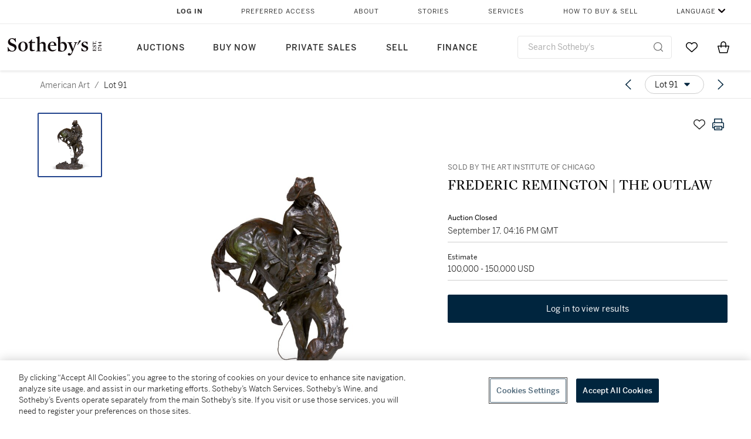

--- FILE ---
content_type: text/html; charset=utf-8
request_url: https://www.sothebys.com/en/buy/auction/2019/american-art/frederic-remington-the-outlaw
body_size: 64831
content:
<!DOCTYPE html><html lang="en"><head><meta charSet="utf-8"/><meta name="viewport" content="width=device-width, initial-scale=1, shrink-to-fit=no"/><title>FREDERIC REMINGTON | THE OUTLAW | American Art  | American Paintings | Sotheby&#x27;s</title><link href="https://www.sothebys.com/buy/52ce81ea-b2bd-4fa8-915d-4e45c5f1dd0c/lots/54d82ad2-950e-49a5-a05b-5b8d1395bc74" rel="canonical"/><meta content="&lt;p&gt;Sold by the Art Institute of Chicago&lt;/p&gt;&lt;p&gt;FREDERIC REMINGTON&lt;/p&gt;&lt;p&gt;1861 - 1909&lt;/p&gt;&lt;p&gt;&lt;em&gt;THE OUTLAW&lt;/em&gt;&lt;/p&gt;&lt;p&gt;&lt;br&gt;&lt;/p&gt;&lt;p&gt;inscribed&lt;em&gt; Frederic Remingto" name="description"/><meta content="FREDERIC REMINGTON | THE OUTLAW | American Art  | American Paintings | Sotheby&#x27;s" property="og:title"/><meta content="&lt;p&gt;Sold by the Art Institute of Chicago&lt;/p&gt;&lt;p&gt;FREDERIC REMINGTON&lt;/p&gt;&lt;p&gt;1861 - 1909&lt;/p&gt;&lt;p&gt;&lt;em&gt;THE OUTLAW&lt;/em&gt;&lt;/p&gt;&lt;p&gt;&lt;br&gt;&lt;/p&gt;&lt;p&gt;inscribed&lt;em&gt; Frederic Remington/Copyright by&amp;nbsp;&lt;/em&gt;(on the base)&amp;nbsp;and&lt;em&gt; ROMAN BRONZE WORKS N-Y-&lt;/em&gt;&amp;nbsp;(along the base); also inscribed&amp;nbsp;&lt;em&gt;N&lt;/em&gt;&lt;sup&gt;&lt;em&gt;o&amp;nbsp;&lt;/em&gt;&lt;/sup&gt;&lt;em&gt;20&lt;/em&gt;&amp;nbsp;(beneath the base)&lt;/p&gt;&lt;p&gt;bronze with brown and green patina&lt;/p&gt;&lt;p&gt;height: 23 inches (58.4 cm)&lt;/p&gt;&lt;p&gt;Modeled&amp;nbsp;in 1906; cast in 1913.&lt;/p&gt;" property="og:description"/><meta content="https://sothebys-md.brightspotcdn.com/dims4/default/4e0caa3/2147483647/strip/true/crop/2000x2000+0+0/resize/1024x1024!/quality/90/?url=http%3A%2F%2Fsothebys-brightspot.s3.amazonaws.com%2Fmedia-desk%2F3b%2Fb5%2F851889ee484da60fbd7f582d23f5%2Fn10128-91-web.jpg" property="og:image"/><meta content="1024" property="og:image:width"/><meta content="1024" property="og:image:height"/><meta content="FREDERIC REMINGTON | THE OUTLAW" property="og:image:alt"/><meta content="Sotheby&#x27;s" property="og:site_name"/><meta content="website:sothebys" property="og:type"/><script type="application/ld+json">{"@context":"https://schema.org","@graph":[{"@type":"WebPage","name":"FREDERIC REMINGTON | THE OUTLAW | American Art  | American Paintings | Sotheby's","url":"https://www.sothebys.com/buy/52ce81ea-b2bd-4fa8-915d-4e45c5f1dd0c/lots/54d82ad2-950e-49a5-a05b-5b8d1395bc74","image":["https://sothebys-md.brightspotcdn.com/dims4/default/bfb4f46/2147483647/strip/true/crop/2000x2000+0+0/resize/385x385!/quality/90/?url=http%3A%2F%2Fsothebys-brightspot.s3.amazonaws.com%2Fmedia-desk%2F3b%2Fb5%2F851889ee484da60fbd7f582d23f5%2Fn10128-91-web.jpg"],"breadcrumb":{"@type":"BreadcrumbList","numberOfItems":2,"itemListElement":[{"@type":"ListItem","position":1,"item":{"name":"American Art ","@id":"https://www.sothebys.com/buy/52ce81ea-b2bd-4fa8-915d-4e45c5f1dd0c"}},{"@type":"ListItem","position":2,"item":{"name":"FREDERIC REMINGTON | THE OUTLAW","@id":"https://www.sothebys.com/buy/52ce81ea-b2bd-4fa8-915d-4e45c5f1dd0c/lots/54d82ad2-950e-49a5-a05b-5b8d1395bc74"}}]},"mainEntity":{"@type":"WebPageElement","offers":{"@type":"Offer","availability":"https://schema.org/InStock","itemOffered":[{"@type":"Product","name":"FREDERIC REMINGTON | THE OUTLAW | American Art  | American Paintings | Sotheby's","url":"https://www.sothebys.com/buy/52ce81ea-b2bd-4fa8-915d-4e45c5f1dd0c/lots/54d82ad2-950e-49a5-a05b-5b8d1395bc74","description":"Sold by the Art Institute of ChicagoFREDERIC REMINGTON1861 - 1909THE OUTLAWinscribed Frederic Remington/Copyright by(on the base)and ROMAN BRONZE WORKS N-Y-(along the base); also inscribedNo20(beneath the base)bronze with brown and green patinaheight: 23 inches (58.4 cm)Modeledin 1906; cast in 1913.","productID":"54d82ad2-950e-49a5-a05b-5b8d1395bc74","itemCondition":""}],"seller":{"@type":"Organization","name":"Sotheby's"}}}}]}</script><link href="https://sothebys-md.brightspotcdn.com/dims4/default/bfb4f46/2147483647/strip/true/crop/2000x2000+0+0/resize/385x385!/quality/90/?url=http%3A%2F%2Fsothebys-brightspot.s3.amazonaws.com%2Fmedia-desk%2F3b%2Fb5%2F851889ee484da60fbd7f582d23f5%2Fn10128-91-web.jpg" rel="preload" as="image"/><meta name="next-head-count" content="15"/><meta http-equiv="Content-Language" content="en"/><link rel="icon" type="image/png" href="/favicon-16x16.png"/><link rel="icon" type="image/png" href="/favicon-32x32.png"/><link rel="stylesheet" data-href="https://use.typekit.net/dfs5lfh.css"/><style>@-webkit-keyframes animation-1m36nf7{100%{-webkit-transform:translateX(-5vw);-moz-transform:translateX(-5vw);-ms-transform:translateX(-5vw);transform:translateX(-5vw);}}@keyframes animation-1m36nf7{100%{-webkit-transform:translateX(-5vw);-moz-transform:translateX(-5vw);-ms-transform:translateX(-5vw);transform:translateX(-5vw);}}@-webkit-keyframes animation-ft1o10{0%{-webkit-transform:translateX(-40vw);-moz-transform:translateX(-40vw);-ms-transform:translateX(-40vw);transform:translateX(-40vw);}70%{-webkit-transform:translateX(0vw);-moz-transform:translateX(0vw);-ms-transform:translateX(0vw);transform:translateX(0vw);}98%{-webkit-transform:translateY(-2px);-moz-transform:translateY(-2px);-ms-transform:translateY(-2px);transform:translateY(-2px);}99%{-webkit-transform:translateX(-100vw);-moz-transform:translateX(-100vw);-ms-transform:translateX(-100vw);transform:translateX(-100vw);}100%{-webkit-transform:translateY(0px);-moz-transform:translateY(0px);-ms-transform:translateY(0px);transform:translateY(0px);}}@keyframes animation-ft1o10{0%{-webkit-transform:translateX(-40vw);-moz-transform:translateX(-40vw);-ms-transform:translateX(-40vw);transform:translateX(-40vw);}70%{-webkit-transform:translateX(0vw);-moz-transform:translateX(0vw);-ms-transform:translateX(0vw);transform:translateX(0vw);}98%{-webkit-transform:translateY(-2px);-moz-transform:translateY(-2px);-ms-transform:translateY(-2px);transform:translateY(-2px);}99%{-webkit-transform:translateX(-100vw);-moz-transform:translateX(-100vw);-ms-transform:translateX(-100vw);transform:translateX(-100vw);}100%{-webkit-transform:translateY(0px);-moz-transform:translateY(0px);-ms-transform:translateY(0px);transform:translateY(0px);}}.css-3j849e{position:fixed;top:0px;left:0px;z-index:9998;height:2px;width:100vw;-webkit-transform:translateX(-100vw);-moz-transform:translateX(-100vw);-ms-transform:translateX(-100vw);transform:translateX(-100vw);background-color:#748794;}@-webkit-keyframes animation-1f2tzwt{0%{-webkit-background-position:-800px,0px;background-position:-800px,0px;}100%{-webkit-background-position:800px,0px;background-position:800px,0px;}}@keyframes animation-1f2tzwt{0%{-webkit-background-position:-800px,0px;background-position:-800px,0px;}100%{-webkit-background-position:800px,0px;background-position:800px,0px;}}@-webkit-keyframes animation-gze9rp{0%{-webkit-clip-path:inset(0 0 0 0);clip-path:inset(0 0 0 0);}100%{-webkit-clip-path:inset(0 0 0 100%);clip-path:inset(0 0 0 100%);}}@keyframes animation-gze9rp{0%{-webkit-clip-path:inset(0 0 0 0);clip-path:inset(0 0 0 0);}100%{-webkit-clip-path:inset(0 0 0 100%);clip-path:inset(0 0 0 100%);}}@-webkit-keyframes animation-k19k7a{0%{-webkit-clip-path:inset(0 100% 0 0);clip-path:inset(0 100% 0 0);}100%{-webkit-clip-path:inset(0 0 0 0);clip-path:inset(0 0 0 0);}}@keyframes animation-k19k7a{0%{-webkit-clip-path:inset(0 100% 0 0);clip-path:inset(0 100% 0 0);}100%{-webkit-clip-path:inset(0 0 0 0);clip-path:inset(0 0 0 0);}}.css-k008qs{display:-webkit-box;display:-webkit-flex;display:-ms-flexbox;display:flex;}.css-1yuhvjn{margin-top:16px;}.css-d31hgs{width:70%;padding:6px;display:-webkit-box;display:-webkit-flex;display:-ms-flexbox;display:flex;-webkit-user-select:none;-moz-user-select:none;-ms-user-select:none;user-select:none;-webkit-align-items:center;-webkit-box-align:center;-ms-flex-align:center;align-items:center;}@media (max-width: 767px){.css-d31hgs{width:90%;}}@media print{.css-d31hgs{display:none;}}@-webkit-keyframes animation-rcer73{0%{-webkit-transform:translateY(-100%);-moz-transform:translateY(-100%);-ms-transform:translateY(-100%);transform:translateY(-100%);}100%{-webkit-transform:translateY(0%);-moz-transform:translateY(0%);-ms-transform:translateY(0%);transform:translateY(0%);}}@keyframes animation-rcer73{0%{-webkit-transform:translateY(-100%);-moz-transform:translateY(-100%);-ms-transform:translateY(-100%);transform:translateY(-100%);}100%{-webkit-transform:translateY(0%);-moz-transform:translateY(0%);-ms-transform:translateY(0%);transform:translateY(0%);}}@-webkit-keyframes animation-1oihdh6{0%{-webkit-transform:translateY(0%);-moz-transform:translateY(0%);-ms-transform:translateY(0%);transform:translateY(0%);}100%{-webkit-transform:translateY(-100%);-moz-transform:translateY(-100%);-ms-transform:translateY(-100%);transform:translateY(-100%);}}@keyframes animation-1oihdh6{0%{-webkit-transform:translateY(0%);-moz-transform:translateY(0%);-ms-transform:translateY(0%);transform:translateY(0%);}100%{-webkit-transform:translateY(-100%);-moz-transform:translateY(-100%);-ms-transform:translateY(-100%);transform:translateY(-100%);}}h1,h2,h3,h4,h5,h6,p,a,li,button,th,td{color:#333333;}body{font-family:benton-sans,sans-serif;}.css-g38yz4{overflow:hidden;display:-webkit-box;-webkit-box-orient:vertical;-webkit-line-clamp:10;color:#000000;}@media (max-width: 767px){.css-g38yz4{-webkit-line-clamp:16;}}.css-ycy229{position:fixed;top:0px;left:0px;right:0px;z-index:3000;}.css-6we575{width:100%;max-width:1920px;margin:auto;height:100%;display:grid;grid-template-columns:minmax(420px,auto) 533px;grid-column-gap:24px;grid-template-rows:48px minmax(750px,70vh) auto auto auto;grid-template-areas:'NavHeader NavHeader' 'Carousel PlaceBid' 'LotInfo PlaceBid' 'CatalogueNote CatalogueNote' 'RecommendedItems RecommendedItems';-webkit-align-items:start;-webkit-box-align:start;-ms-flex-align:start;align-items:start;}@media (max-width:980px){.css-6we575{grid-template-columns:minmax(0px,auto);grid-column-gap:0px;grid-template-rows:50px 56px auto auto auto auto auto;grid-template-areas:'NavHeader' 'Header' 'Carousel' 'PlaceBid' 'LotInfo' 'CatalogueNote' 'RecommendedItems';}}.css-1ljlvai{grid-area:NavHeader;height:100%;padding:8px 32px 8px 62px;border-bottom:1px solid #e7e7e7;}@media (max-width:980px){.css-1ljlvai{display:none;}}.css-1762j8h{display:none;-webkit-align-items:center;-webkit-box-align:center;-ms-flex-align:center;align-items:center;height:100%;padding-left:16px;}@media (max-width:980px){.css-1762j8h{grid-area:NavHeader;display:-webkit-box;display:-webkit-flex;display:-ms-flexbox;display:flex;}}.css-uxiebx{display:none;}@media (max-width:980px){.css-uxiebx{grid-area:Header;display:-webkit-box;display:-webkit-unset;display:-ms-unsetbox;display:unset;}}.css-svczye{margin:8px 12px;display:-webkit-box;display:-webkit-flex;display:-ms-flexbox;display:flex;-webkit-box-pack:justify;-webkit-justify-content:space-between;justify-content:space-between;}.css-1f6qhvw{grid-area:Carousel;height:100%;}.css-wtqily{grid-area:PlaceBid;height:100%;z-index:2;}.css-ma42pn{grid-area:LotInfo;word-break:break-word;margin:24px 0 16px 64px;}@media (min-width:980px){.css-ma42pn{border-top:1px solid #cecece;}}@media (max-width:980px){.css-ma42pn{margin:24px 16px;}}.css-1poeprp{grid-area:CatalogueNote;}.css-1l1jptx{grid-area:RecommendedItems;padding-left:16px;}.css-w6hyqn{display:none;overflow:hidden;z-index:99;width:100%;max-height:100px;position:fixed;left:0px;top:0px;opacity:1;padding:0px 24px;background-color:#ffffff;box-shadow:0 2px 4px 0 rgba(0, 0, 0, 0.1);}@media (max-width:1024px){.css-w6hyqn{padding:0px;}}.css-1l5xqdr{display:-webkit-box;display:-webkit-flex;display:-ms-flexbox;display:flex;-webkit-align-items:center;-webkit-box-align:center;-ms-flex-align:center;align-items:center;-webkit-box-pack:justify;-webkit-justify-content:space-between;justify-content:space-between;padding:16px 18px 10px;}@media (max-width:768px){.css-1l5xqdr{padding:16px 8px 10px;}}.css-1mervjy{display:-webkit-box;display:-webkit-flex;display:-ms-flexbox;display:flex;-webkit-align-items:center;-webkit-box-align:center;-ms-flex-align:center;align-items:center;overflow:hidden;}.css-7b7xv0{width:64px;min-width:64px;height:64px;overflow:hidden;}.css-egew9l{display:-webkit-box;display:-webkit-flex;display:-ms-flexbox;display:flex;-webkit-flex-direction:column;-ms-flex-direction:column;flex-direction:column;padding-left:24px;overflow:hidden;}@media (max-width:768px){.css-egew9l{display:none;}}.css-iqyuzw{display:-webkit-box;display:-webkit-flex;display:-ms-flexbox;display:flex;margin-left:16px;}.css-68zbsl{width:auto;}.css-1qh7smx{text-align:center;object-fit:contain;width:100%;height:100%;max-height:380px;max-width:300px;}.css-1on497r{overflow:hidden;overflow-wrap:break-word;word-break:break-word;-webkit-line-clamp:calc(1);display:-webkit-box;-webkit-box-orient:vertical;}.css-2v1h2i{display:-webkit-box;display:-webkit-flex;display:-ms-flexbox;display:flex;-webkit-box-pack:justify;-webkit-justify-content:space-between;justify-content:space-between;}@media (max-width:980px){.css-2v1h2i{display:none;}}.css-589stn{display:none;}@media (max-width:980px){.css-589stn{display:-webkit-box;display:-webkit-unset;display:-ms-unsetbox;display:unset;}}.css-ytumd6{-webkit-text-decoration:none;text-decoration:none;}.css-utab25{color:#6b6b6b;}.css-utab25:focus{outline:2px none #317aad;outline-offset:4px;outline-style:auto;}.css-18nuwk1{overflow:hidden;text-overflow:ellipsis;white-space:nowrap;color:#6b6b6b;}.css-18nuwk1:focus{outline:2px none #317aad;outline-offset:4px;outline-style:auto;}.css-18nuwk1:hover{cursor:pointer;}.css-18nuwk1 >*{-webkit-text-decoration:none;text-decoration:none;}.css-z3c84d{color:#6b6b6b;margin-left:8px;margin-right:8px;}.css-2svovr{overflow:hidden;text-overflow:ellipsis;white-space:nowrap;min-width:64px;color:#292929;}.css-2svovr:focus{outline:2px none #317aad;outline-offset:4px;outline-style:auto;}.css-uvab46{border-width:0px;width:40px;min-width:40px;height:32px;}.css-apepos{margin:0 8px;}.css-k1oqwg #LotNavigationDropdown_actions{overflow:auto;border:1px solid #e7e7e7;border-radius:4px;max-height:416px;margin-top:4px;max-width:90vw;min-width:483px;}@media (max-width: 767px){.css-k1oqwg #LotNavigationDropdown_actions{margin-left:-48px;max-width:94vw;min-width:0px;}}.css-k1oqwg #LotNavigationDropdown_button{width:100%;padding-left:16px;padding-right:16px;border-radius:20px;height:32px;}.css-u4p24i{display:-webkit-box;display:-webkit-flex;display:-ms-flexbox;display:flex;-webkit-flex-direction:row;-ms-flex-direction:row;flex-direction:row;-webkit-align-items:center;-webkit-box-align:center;-ms-flex-align:center;align-items:center;}.css-aswqrt{margin-left:auto;margin-right:auto;color:#000000;}.css-15fzge{margin-left:4px;}.css-w9b8lb{display:-webkit-box;display:-webkit-flex;display:-ms-flexbox;display:flex;-webkit-align-items:center;-webkit-box-align:center;-ms-flex-align:center;align-items:center;-webkit-box-pack:end;-ms-flex-pack:end;-webkit-justify-content:flex-end;justify-content:flex-end;grid-gap:8px;}@media (max-width: 767px){.css-w9b8lb{display:none;}}.css-1wucctp{display:-webkit-box;display:-webkit-flex;display:-ms-flexbox;display:flex;-webkit-align-items:center;-webkit-box-align:center;-ms-flex-align:center;align-items:center;-webkit-box-pack:end;-ms-flex-pack:end;-webkit-justify-content:flex-end;justify-content:flex-end;grid-gap:8px;}@media (min-width:768px){.css-1wucctp{display:none;}}.css-1cducoa{color:#00253e;}.css-rnm3nx{position:absolute;-webkit-transition:500ms ease 0ms opacity;transition:500ms ease 0ms opacity;opacity:1;color:#292929;}.css-18dmsqr{position:absolute;-webkit-transition:500ms ease 0ms opacity;transition:500ms ease 0ms opacity;opacity:0;color:#dd2415;}.css-1kw4td7{color:#292929;-webkit-transform:rotate(90deg);-moz-transform:rotate(90deg);-ms-transform:rotate(90deg);transform:rotate(90deg);}.css-4zoi2w{display:-webkit-box;display:-webkit-flex;display:-ms-flexbox;display:flex;-webkit-box-pack:center;-ms-flex-pack:center;-webkit-justify-content:center;justify-content:center;height:100%;padding:24px 0 33px 0;}@media (max-width:1225px){.css-4zoi2w{display:none;}}.css-dllwl0{object-fit:contain;margin-left:auto;margin-right:auto;max-width:100%;-webkit-transition:100ms cubic-bezier(0.5, 0, 1, 1) 0ms opacity;transition:100ms cubic-bezier(0.5, 0, 1, 1) 0ms opacity;max-height:100%;opacity:100;margin:auto;}@media (max-width:980px){.css-dllwl0{max-height:420px;margin:auto;}}.css-1o8pv66{padding:28px 40px 0 16px;height:100%;}@media (max-width:980px){.css-1o8pv66{padding:0;}}.css-hob81v{top:21px;width:100%;overflow:visible;display:-webkit-box;display:-webkit-flex;display:-ms-flexbox;display:flex;-webkit-flex-direction:column;-ms-flex-direction:column;flex-direction:column;position:static;-webkit-transition:500ms ease 0ms all;transition:500ms ease 0ms all;position:-webkit-sticky;position:sticky;}@media (max-width:980px){.css-hob81v{padding:0 16px 16px 16px;height:auto;min-height:0;}}.css-1sdfita{padding:24px 0;margin:auto 0;-webkit-transition:500ms ease 0ms all;transition:500ms ease 0ms all;}@media (max-width:980px){.css-1sdfita{border-top:1px solid #e7e7e7;padding:8px 0;margin:24px 0 24px 0;}}.css-1eeqv7n{width:100%;border-bottom:0px solid #e7e7e7;padding-bottom:8px;}.css-14ifmlq{margin-bottom:24px;}@media (max-width:980px){.css-14ifmlq{display:none;}}.css-542wex{word-break:break-word;}.css-19idom{margin-bottom:8px;}.css-8atqhb{width:100%;}.css-5cm1aq{color:#000000;}.css-1gsrsjw{z-index:2;display:-webkit-box;display:-webkit-flex;display:-ms-flexbox;display:flex;-webkit-flex-direction:column;-ms-flex-direction:column;flex-direction:column;-webkit-box-pack:center;-ms-flex-pack:center;-webkit-justify-content:center;justify-content:center;min-width:100%;opacity:1;-webkit-animation-duration:500ms;animation-duration:500ms;-webkit-animation-fill-mode:forwards;animation-fill-mode:forwards;-webkit-animation-timing-function:ease-in;animation-timing-function:ease-in;-webkit-animation-direction:normal;animation-direction:normal;}.css-1wrfq4b{display:-webkit-box;display:-webkit-flex;display:-ms-flexbox;display:flex;-webkit-flex-direction:column;-ms-flex-direction:column;flex-direction:column;position:relative;height:100%;-webkit-box-pack:justify;-webkit-justify-content:space-between;justify-content:space-between;}.css-13x2r2t{margin-top:2px;color:#333333;}.css-7xm451{width:100%;display:-webkit-box;display:-webkit-flex;display:-ms-flexbox;display:flex;-webkit-box-pack:start;-ms-flex-pack:start;-webkit-justify-content:flex-start;justify-content:flex-start;background-color:#cecece;height:1px;margin-top:8px;}.css-yhri78{background-color:#dd2415;width:calc(100% - 100%);}.css-10118l7{color:#292929;}.css-137o4wl{font-weight:400!important;color:#292929;}.css-samn2{margin-top:8px;margin-bottom:16px;background-color:#cecece;height:1px;width:100%;}.css-2vp4xc{display:-webkit-box;display:-webkit-flex;display:-ms-flexbox;display:flex;-webkit-box-pack:justify;-webkit-justify-content:space-between;justify-content:space-between;-webkit-box-flex-wrap:wrap;-webkit-flex-wrap:wrap;-ms-flex-wrap:wrap;flex-wrap:wrap;-webkit-align-items:center;-webkit-box-align:center;-ms-flex-align:center;align-items:center;margin:40px 0;}@media (max-width:980px){.css-2vp4xc{margin-top:0px;}}@media (max-width: 767px){.css-2vp4xc{margin-bottom:16px;}}.css-b1yv46{font-size:24px!important;font-weight:700!important;color:#000000;display:-webkit-box;display:-webkit-flex;display:-ms-flexbox;display:flex;-webkit-box-flex:1;-webkit-flex-grow:1;-ms-flex-positive:1;flex-grow:1;white-space:nowrap;}.css-1ryhgg2{display:-webkit-box;display:-webkit-flex;display:-ms-flexbox;display:flex;-webkit-align-items:center;-webkit-box-align:center;-ms-flex-align:center;align-items:center;-webkit-box-flex-wrap:wrap;-webkit-flex-wrap:wrap;-ms-flex-wrap:wrap;flex-wrap:wrap;-webkit-box-pack:end;-ms-flex-pack:end;-webkit-justify-content:flex-end;justify-content:flex-end;}@media (max-width: 767px){.css-1ryhgg2{display:none;}}.css-i41z8b{display:none;}@media (max-width: 767px){.css-i41z8b{display:-webkit-box;display:-webkit-flex;display:-ms-flexbox;display:flex;padding-bottom:16px;-webkit-align-items:center;-webkit-box-align:center;-ms-flex-align:center;align-items:center;-webkit-box-flex-wrap:wrap;-webkit-flex-wrap:wrap;-ms-flex-wrap:wrap;flex-wrap:wrap;}}.css-1aw519d{font-size:16px;line-height:24px;font-family:benton-sans,sans-serif;color:#000000;}.css-1aw519d a{font-weight:400;-webkit-text-decoration:none;text-decoration:none;color:#333333;}.css-1aw519d a:visited{color:#333333;}.css-1aw519d a:hover{border-bottom:1px solid #333333;}.css-1aw519d strong{font-weight:600;}.css-1aw519d em{font-style:italic;}.css-1aw519d u{-webkit-text-decoration:underline;text-decoration:underline;}.css-1aw519d sub{vertical-align:sub;font-size:75%;}.css-1aw519d sup{vertical-align:super;font-size:75%;}.css-1aw519d ul{list-style:disc inside none;}.css-1aw519d ol{list-style:decimal inside none;}.css-r6e2mi{font-weight:600!important;text-transform:capitalize;margin-top:16px;margin-bottom:8px;}.css-o5hob9{display:-webkit-box;display:-webkit-flex;display:-ms-flexbox;display:flex;-webkit-box-pack:justify;-webkit-justify-content:space-between;justify-content:space-between;-webkit-align-items:center;-webkit-box-align:center;-ms-flex-align:center;align-items:center;width:100%;background:transparent;border:0 none transparent;padding:0;}.css-o5hob9:focus{outline:2px none #317aad;outline-offset:1px;outline-style:auto;overflow:hidden;}.css-o5hob9:hover{cursor:pointer;}.css-12efcmn{position:absolute;}.css-dm37tw{-webkit-transition:500ms ease 0ms -webkit-transform;transition:500ms ease 0ms transform;-webkit-transform:rotate(90deg);-moz-transform:rotate(90deg);-ms-transform:rotate(90deg);transform:rotate(90deg);}.css-1fes8lf{font-size:16px;line-height:24px;font-family:benton-sans,sans-serif;color:#000000;margin-top:16px;}.css-1fes8lf a{font-weight:400;-webkit-text-decoration:none;text-decoration:none;color:#333333;}.css-1fes8lf a:visited{color:#333333;}.css-1fes8lf a:hover{border-bottom:1px solid #333333;}.css-1fes8lf strong{font-weight:600;}.css-1fes8lf em{font-style:italic;}.css-1fes8lf u{-webkit-text-decoration:underline;text-decoration:underline;}.css-1fes8lf sub{vertical-align:sub;font-size:75%;}.css-1fes8lf sup{vertical-align:super;font-size:75%;}.css-1fes8lf ul{list-style:disc inside none;}.css-1fes8lf ol{list-style:decimal inside none;}.css-qih3n9{-webkit-transition:500ms ease 0ms -webkit-transform;transition:500ms ease 0ms transform;-webkit-transform:rotate(0deg);-moz-transform:rotate(0deg);-ms-transform:rotate(0deg);transform:rotate(0deg);}.css-1m2it9n{max-width:100%;position:relative;left:50%;right:50%;margin-left:-50%;margin-right:-50%;}@-webkit-keyframes animation-ebjc1k{0%{opacity:0;}70%{opacity:0.7;}100%{opacity:1;}}@keyframes animation-ebjc1k{0%{opacity:0;}70%{opacity:0.7;}100%{opacity:1;}}@-webkit-keyframes animation-1iqg48{0%{-webkit-transform:translateX(-100%);-moz-transform:translateX(-100%);-ms-transform:translateX(-100%);transform:translateX(-100%);}100%{-webkit-transform:translateX(0%);-moz-transform:translateX(0%);-ms-transform:translateX(0%);transform:translateX(0%);}}@keyframes animation-1iqg48{0%{-webkit-transform:translateX(-100%);-moz-transform:translateX(-100%);-ms-transform:translateX(-100%);transform:translateX(-100%);}100%{-webkit-transform:translateX(0%);-moz-transform:translateX(0%);-ms-transform:translateX(0%);transform:translateX(0%);}}@-webkit-keyframes animation-ptkdgw{0%{-webkit-transform:translateX(0%);-moz-transform:translateX(0%);-ms-transform:translateX(0%);transform:translateX(0%);}100%{-webkit-transform:translateX(-100%);-moz-transform:translateX(-100%);-ms-transform:translateX(-100%);transform:translateX(-100%);}}@keyframes animation-ptkdgw{0%{-webkit-transform:translateX(0%);-moz-transform:translateX(0%);-ms-transform:translateX(0%);transform:translateX(0%);}100%{-webkit-transform:translateX(-100%);-moz-transform:translateX(-100%);-ms-transform:translateX(-100%);transform:translateX(-100%);}}@-webkit-keyframes animation-jhn00i{0%{opacity:0.2;-webkit-transform:scale(0.66, 0.66);-moz-transform:scale(0.66, 0.66);-ms-transform:scale(0.66, 0.66);transform:scale(0.66, 0.66);}25%{opacity:1;-webkit-transform:scale(1, 1);-moz-transform:scale(1, 1);-ms-transform:scale(1, 1);transform:scale(1, 1);}50%{opacity:1;-webkit-transform:scale(1, 1);-moz-transform:scale(1, 1);-ms-transform:scale(1, 1);transform:scale(1, 1);}75%{opacity:0.2;-webkit-transform:scale(0.66, 0.66);-moz-transform:scale(0.66, 0.66);-ms-transform:scale(0.66, 0.66);transform:scale(0.66, 0.66);}100%{opacity:0.2;-webkit-transform:scale(0.66, 0.66);-moz-transform:scale(0.66, 0.66);-ms-transform:scale(0.66, 0.66);transform:scale(0.66, 0.66);}}@keyframes animation-jhn00i{0%{opacity:0.2;-webkit-transform:scale(0.66, 0.66);-moz-transform:scale(0.66, 0.66);-ms-transform:scale(0.66, 0.66);transform:scale(0.66, 0.66);}25%{opacity:1;-webkit-transform:scale(1, 1);-moz-transform:scale(1, 1);-ms-transform:scale(1, 1);transform:scale(1, 1);}50%{opacity:1;-webkit-transform:scale(1, 1);-moz-transform:scale(1, 1);-ms-transform:scale(1, 1);transform:scale(1, 1);}75%{opacity:0.2;-webkit-transform:scale(0.66, 0.66);-moz-transform:scale(0.66, 0.66);-ms-transform:scale(0.66, 0.66);transform:scale(0.66, 0.66);}100%{opacity:0.2;-webkit-transform:scale(0.66, 0.66);-moz-transform:scale(0.66, 0.66);-ms-transform:scale(0.66, 0.66);transform:scale(0.66, 0.66);}}@-webkit-keyframes animation-vh3mck{0%{-webkit-transform:translateY(7vh);-moz-transform:translateY(7vh);-ms-transform:translateY(7vh);transform:translateY(7vh);}100%{-webkit-transform:translateY(0vh);-moz-transform:translateY(0vh);-ms-transform:translateY(0vh);transform:translateY(0vh);}}@keyframes animation-vh3mck{0%{-webkit-transform:translateY(7vh);-moz-transform:translateY(7vh);-ms-transform:translateY(7vh);transform:translateY(7vh);}100%{-webkit-transform:translateY(0vh);-moz-transform:translateY(0vh);-ms-transform:translateY(0vh);transform:translateY(0vh);}}@-webkit-keyframes animation-5559a5{0%{-webkit-transform:translateY(7vh);-moz-transform:translateY(7vh);-ms-transform:translateY(7vh);transform:translateY(7vh);}100%{-webkit-transform:translateY(20vh);-moz-transform:translateY(20vh);-ms-transform:translateY(20vh);transform:translateY(20vh);}}@keyframes animation-5559a5{0%{-webkit-transform:translateY(7vh);-moz-transform:translateY(7vh);-ms-transform:translateY(7vh);transform:translateY(7vh);}100%{-webkit-transform:translateY(20vh);-moz-transform:translateY(20vh);-ms-transform:translateY(20vh);transform:translateY(20vh);}}.css-fzq92z{font-weight:500!important;color:#6b6b6b;margin-bottom:8px;}</style><script src="https://sli.prod.sothelabs.com/sli-latest.js"></script><script>
                window.SLI = new Sli("bidclient", "prod");
                if (window.SLI && window.SLI.startTimer) {
                  window.SLI.startTimer("load_ldp")
                };
              </script><script>window.TIER = "production"</script><script>window.BRIGHTSPOT_IMAGE_PREFIX = "https://dam.sothebys.com/dam/image/"</script><script>window.VIKING_SUBSCRIPTIONS_URL = "wss://subscriptions.prod.sothelabs.com"</script><script>window.VIKING_SUBSCRIPTIONS_URL_V2 = "wss://clientapi-ws.prod.sothelabs.com/graphql"</script><script>window.CLIENTAPI_GRAPHQL_BROWSER_URL = "https://clientapi.prod.sothelabs.com/graphql"</script><script>window.VIKING_TRANSACTIONL_URL = "https://www.sothebys.com/buy/register"</script><script>window.MY_ACCOUNT_URL = "https://www.sothebys.com/my-account"</script><script>window.ALGOLIA_APP_ID = "KAR1UEUPJD"</script><script>window.ALGOLIA_INDEX_NAME = "prod_lots"</script><script>window.AUTH0_TENANT = "undefined"</script><script>window.AUTH0_CLIENT_ID = "LvmVnUg1l5tD5x40KydzKJAOBTXjESPn"</script><script>window.AUTH0_AUDIENCE = "https://customer.api.sothebys.com"</script><script>window.AUTH0_DOMAIN = "undefined"</script><script>window.AUTH0_CUSTOM_DOMAIN = "accounts.sothebys.com"</script><script>window.AUTH0_TOKEN_NAMESPACE = "undefined"</script><script>window.AUTH0_REDIRECT_URL_PATH = "/buy"</script><script>window.AEM_LOGIN_URL = "https://www.sothebys.com/api/auth0login?forceLogin=Y&resource="</script><script>window.NODE_ENV = "production"</script><script>window.BSP_AUCTION_RICH_CONTENT_URL = "https://www.sothebys.com/catalogue/"</script><script>window.BSP_LOT_IFRAME_URL = "https://www.sothebys.com/bsp-api/lot/details?itemId="</script><script>window.AUCTION_ROOM_URL = "https://www.sothebys.com"</script><script>window.BRIGHTCOVE_TOKEN = "undefined"</script><script>window.SENTRY_DSN = "https://fdb3c271a2b483632c2542eb170b5ea9@o142289.ingest.sentry.io/4505873427857408"</script><script>window.ONETRUST_KEY = "7754d653-fe9e-40b1-b526-f0bb1a6ea107"</script><script>window.URL_STB_GLOBAL = "https://www.sothebys.com/etc/designs/shared/js/stb-global.js"</script><script src="https://cdn-ukwest.onetrust.com/scripttemplates/otSDKStub.js" data-domain-script="7754d653-fe9e-40b1-b526-f0bb1a6ea107"></script><script src="https://www.sothebys.com/etc/designs/shared/js/stb-global.js"></script><script>
                !(function () {
                  // If the real analytics.js is already on the page return.

                  // If the snippet was invoked already show an error.

                  // Invoked flag, to make sure the snippet
                  // is never invoked twice.

                  // A list of the methods in Analytics.js to stub.

                  // Define a factory to create stubs. These are placeholders
                  // for methods in Analytics.js so that you never have to wait
                  // for it to load to actually record data. The method is
                  // stored as the first argument, so we can replay the data.

                  // For each of our methods, generate a queueing stub.

                  // Define a method to load Analytics.js from our CDN,
                  // and that will be sure to only ever load it once.

                  // Create an async script element based on your key.

                  //cdn.segment.com/analytics.js/v1/'

                  // Insert our script next to the first script element.

                  // Add a version to keep track of what's in the wild.

                  // Load Analytics.js with your key, which will automatically
                  // load the tools you've enabled for your account. Boosh!
                  // analytics.load("YOUR_WRITE_KEY", options);

                  // Create a queue, but don't obliterate an existing one!
                  var analytics = window.analytics = window.analytics || [];

                  // If the real analytics.js is already on the page return.
                  if (analytics.initialize) return;

                  // If the snippet was invoked already show an error.
                  if (analytics.invoked) {
                    if (window.console && console.error) {
                      console.error('Segment snippet included twice.');
                    }
                    return;
                  }

                  // Invoked flag, to make sure the snippet
                  // is never invoked twice.
                  analytics.invoked = true;

                  // A list of the methods in Analytics.js to stub.
                  analytics.methods = [
                    'trackSubmit',
                    'trackClick',
                    'trackLink',
                    'trackForm',
                    'pageview',
                    'identify',
                    'reset',
                    'group',
                    'track',
                    'ready',
                    'alias',
                    'debug',
                    'page',
                    'once',
                    'off',
                    'on',
                    'addSourceMiddleware'
                  ];

                  // Define a factory to create stubs. These are placeholders
                  // for methods in Analytics.js so that you never have to wait
                  // for it to load to actually record data. The `method` is
                  // stored as the first argument, so we can replay the data.
                  analytics.factory = function(method){
                    return function(){
                      var args = Array.prototype.slice.call(arguments);
                      args.unshift(method);
                      analytics.push(args);
                      return analytics;
                    };
                  };

                  // For each of our methods, generate a queueing stub.
                  for (var i = 0; i < analytics.methods.length; i++) {
                    var key = analytics.methods[i];
                    analytics[key] = analytics.factory(key);
                  }

                  // Define a method to load Analytics.js from our CDN,
                  // and that will be sure to only ever load it once.
                  analytics.load = function(key, options){
                    // Create an async script element based on your key.
                    var script = document.createElement('script');
                    script.type = 'text/javascript';
                    script.async = true;
                    script.src = 'https://cdn.segment.com/analytics.js/v1/'
                      + key + '/analytics.min.js';

                    // Insert our script next to the first script element.
                    var first = document.getElementsByTagName('script')[0];
                    first.parentNode.insertBefore(script, first);
                    analytics._loadOptions = options;
                  };

                  // Add a version to keep track of what's in the wild.
                  analytics.SNIPPET_VERSION = '4.1.0';

                  // Load Analytics.js with your key, which will automatically
                  // load the tools you've enabled for your account. Boosh!
                  // analytics.load("YOUR_WRITE_KEY", options);
                })();
              </script><script>
              window.OptanonWrapper = function() {
                var segmentApiKey = "3DPSfpG4OjRBGEMqXhG0ZZsFghihTZso";

                if (window.SothebysShared && window.SothebysShared.findSegmentIntegrations) {
                  window.SothebysShared.findSegmentIntegrations(segmentApiKey).then(function (integrations) {
                    if (typeof analytics !== 'undefined' && typeof analytics.load === 'function') {
                      analytics.load(segmentApiKey, { integrations: integrations })
                    }
                  });

                  function onOneTrustChanged() {
                    window.location.reload();
                  }

                  window.addEventListener('OTConsentApplied', onOneTrustChanged);
                }
              }
            </script><link rel="preload" href="/buy/_next/static/css/2938d8954da231e8.css" as="style"/><link rel="stylesheet" href="/buy/_next/static/css/2938d8954da231e8.css" data-n-g=""/><noscript data-n-css=""></noscript><script defer="" nomodule="" src="/buy/_next/static/chunks/polyfills-42372ed130431b0a.js"></script><script src="/buy/_next/static/chunks/webpack-41e4e2d1eb0c0667.js" defer=""></script><script src="/buy/_next/static/chunks/framework-8fb788e92ed91627.js" defer=""></script><script src="/buy/_next/static/chunks/main-c9b8403de4d43e67.js" defer=""></script><script src="/buy/_next/static/chunks/pages/_app-4245c3863c222740.js" defer=""></script><script src="/buy/_next/static/chunks/4c7eed1c-84f1d5ec87c55f10.js" defer=""></script><script src="/buy/_next/static/chunks/051308b0-b6864b2a63245119.js" defer=""></script><script src="/buy/_next/static/chunks/3bd14476-8c2aa147980a0185.js" defer=""></script><script src="/buy/_next/static/chunks/915-1ac8c5c7d740edb9.js" defer=""></script><script src="/buy/_next/static/chunks/106-24e896ed9f291f87.js" defer=""></script><script src="/buy/_next/static/chunks/971-cf4d84268c254eae.js" defer=""></script><script src="/buy/_next/static/chunks/474-de3c9adf46ca5835.js" defer=""></script><script src="/buy/_next/static/chunks/777-1a9548b214ccd9b5.js" defer=""></script><script src="/buy/_next/static/chunks/930-6a1f772085f38085.js" defer=""></script><script src="/buy/_next/static/chunks/287-84527cb7ee33e552.js" defer=""></script><script src="/buy/_next/static/chunks/pages/LotDetailPageNext-85ef68d36e506a1f.js" defer=""></script><script src="/buy/_next/static/J1lK7RgXAJeaBfq_3UcZn/_buildManifest.js" defer=""></script><script src="/buy/_next/static/J1lK7RgXAJeaBfq_3UcZn/_ssgManifest.js" defer=""></script><link rel="stylesheet" href="https://use.typekit.net/dfs5lfh.css"/></head><body><div id="BrightSpotHeader" data-sothebys-component-url="https://shared.sothebys.com/syndicate?pageComponent=header"></div><div id="root"><div id="__next"><div><div class="css-3j849e"></div><div class="css-ycy229" aria-live="polite"></div><div><div class="css-6we575"><div class="css-w6hyqn" aria-hidden="true"><div class="css-1l5xqdr"><div class="css-1mervjy"><div class="css-7b7xv0"><img class="css-1qh7smx" alt="FREDERIC REMINGTON | THE OUTLAW" sizes="248px" src="https://dam.sothebys.com/dam/image/lot/54d82ad2-950e-49a5-a05b-5b8d1395bc74/primary/extra_small" srcSet="https://dam.sothebys.com/dam/image/lot/54d82ad2-950e-49a5-a05b-5b8d1395bc74/primary/extra_small 150w,
https://dam.sothebys.com/dam/image/lot/54d82ad2-950e-49a5-a05b-5b8d1395bc74/primary/small 385w,
https://dam.sothebys.com/dam/image/lot/54d82ad2-950e-49a5-a05b-5b8d1395bc74/primary/medium 800w,
https://dam.sothebys.com/dam/image/lot/54d82ad2-950e-49a5-a05b-5b8d1395bc74/primary/large 1024w,
https://dam.sothebys.com/dam/image/lot/54d82ad2-950e-49a5-a05b-5b8d1395bc74/primary/extra_large 2048w" width="2048"/></div><div class="css-egew9l"><p class="label-module_label14Medium__uD9e- css-1on497r">91. FREDERIC REMINGTON | THE OUTLAW</p></div></div><div class="css-iqyuzw"><div class="css-68zbsl"><button type="button" aria-disabled="false" class="button-module_buttonLarge__dZdJ6 button-module_button__RiZd- button-module_buttonPrimaryNavy__gutLQ button-module_buttonPrimary__tlsxX">Log in to view results</button></div></div></div></div><div class="css-1ljlvai"><div class="css-2v1h2i"><nav class="col-xs-8 col-sm-8 col-md-8 col-lg-8 css-d31hgs"><a class="css-ytumd6" href="/en/buy/auction/2019/american-art"><span><p class="paragraph-module_paragraph14Regular__Zfr98 css-18nuwk1" aria-label="Go back to auction detail page. American Art ." data-testid="backToAdpLink">American Art </p></span></a><p class="paragraph-module_paragraph14Regular__Zfr98 css-z3c84d" aria-hidden="true">/</p><p class="paragraph-module_paragraph14Regular__Zfr98 css-2svovr" aria-current="page" tabindex="0">Lot 91</p></nav><div class="css-k008qs" data-testid="lotNavigation"><a href="/en/buy/auction/2019/american-art/charles-marion-russell-uncle-jimmy-owens"><button type="button" aria-disabled="false" class="css-uvab46 button-module_buttonLarge__dZdJ6 button-module_button__RiZd- button-module_buttonSecondary__Svb9S" aria-label="Previous lot" data-testid="previousLot"><svg xmlns="http://www.w3.org/2000/svg" width="24" height="24" fill="currentColor" aria-label="Chevron Left" viewBox="0 0 24 24"><path fill-rule="evenodd" d="M7 12a.75.75 0 0 1 .228-.539l8-7.75a.75.75 0 1 1 1.044 1.078L8.828 12l7.444 7.211a.75.75 0 1 1-1.044 1.078l-8-7.75A.75.75 0 0 1 7 12" clip-rule="evenodd"></path></svg></button></a><div class="css-apepos" data-testid="lotNavigationDropdown"><div id="LotNavigationDropdown" class="css-k1oqwg dropdown-module_dropdown__BBQ2u" aria-haspopup="true"><div><button id="LotNavigationDropdown_button" type="button" aria-disabled="false" class="button-module_buttonRegularIcon__DTRqn button-module_button__RiZd- button-module_buttonSecondary__Svb9S" aria-label="Options menu" aria-haspopup="true" aria-expanded="false"><div class="css-u4p24i" data-testid="lotDropDown"><p class="paragraph-module_paragraph14Regular__Zfr98 css-aswqrt">Lot 91</p><svg xmlns="http://www.w3.org/2000/svg" width="24" height="24" fill="currentColor" aria-label="Dropdown Form" viewBox="0 0 24 24" class="css-15fzge"><path fill-rule="evenodd" d="M7.307 9.713A.75.75 0 0 1 8 9.25h8a.75.75 0 0 1 .53 1.28l-4 4a.75.75 0 0 1-1.06 0l-4-4a.75.75 0 0 1-.163-.817" clip-rule="evenodd"></path></svg></div></button></div></div></div><a href="/en/buy/auction/2019/american-art/william-henry-dethlef-koerner-bandidos-on-the-run"><button type="button" aria-disabled="false" class="css-uvab46 button-module_buttonLarge__dZdJ6 button-module_button__RiZd- button-module_buttonSecondary__Svb9S" aria-label="Next lot" data-testid="nextLot"><svg xmlns="http://www.w3.org/2000/svg" width="24" height="24" fill="currentColor" aria-label="Chevron Right" viewBox="0 0 24 24"><path fill-rule="evenodd" d="M17 12a.75.75 0 0 1-.228.539l-8 7.75a.75.75 0 0 1-1.044-1.078L15.172 12 7.728 4.789A.75.75 0 0 1 8.772 3.71l8 7.75A.75.75 0 0 1 17 12" clip-rule="evenodd"></path></svg></button></a></div></div><div class="css-589stn"><a class="css-ytumd6" href="/en/buy/auction/2019/american-art"><span data-testid="lotBackADPButton"><p class="paragraph-module_paragraph12Regular__8IyUe css-utab25">American Art </p></span></a></div></div><div class="css-1762j8h"><div class="css-2v1h2i"><nav class="col-xs-8 col-sm-8 col-md-8 col-lg-8 css-d31hgs"><a class="css-ytumd6" href="/en/buy/auction/2019/american-art"><span><p class="paragraph-module_paragraph14Regular__Zfr98 css-18nuwk1" aria-label="Go back to auction detail page. American Art ." data-testid="backToAdpLink">American Art </p></span></a><p class="paragraph-module_paragraph14Regular__Zfr98 css-z3c84d" aria-hidden="true">/</p><p class="paragraph-module_paragraph14Regular__Zfr98 css-2svovr" aria-current="page" tabindex="0">Lot 91</p></nav><div class="css-k008qs" data-testid="lotNavigation"><a href="/en/buy/auction/2019/american-art/charles-marion-russell-uncle-jimmy-owens"><button type="button" aria-disabled="false" class="css-uvab46 button-module_buttonLarge__dZdJ6 button-module_button__RiZd- button-module_buttonSecondary__Svb9S" aria-label="Previous lot" data-testid="previousLot"><svg xmlns="http://www.w3.org/2000/svg" width="24" height="24" fill="currentColor" aria-label="Chevron Left" viewBox="0 0 24 24"><path fill-rule="evenodd" d="M7 12a.75.75 0 0 1 .228-.539l8-7.75a.75.75 0 1 1 1.044 1.078L8.828 12l7.444 7.211a.75.75 0 1 1-1.044 1.078l-8-7.75A.75.75 0 0 1 7 12" clip-rule="evenodd"></path></svg></button></a><div class="css-apepos" data-testid="lotNavigationDropdown"><div id="LotNavigationDropdown" class="css-k1oqwg dropdown-module_dropdown__BBQ2u" aria-haspopup="true"><div><button id="LotNavigationDropdown_button" type="button" aria-disabled="false" class="button-module_buttonRegularIcon__DTRqn button-module_button__RiZd- button-module_buttonSecondary__Svb9S" aria-label="Options menu" aria-haspopup="true" aria-expanded="false"><div class="css-u4p24i" data-testid="lotDropDown"><p class="paragraph-module_paragraph14Regular__Zfr98 css-aswqrt">Lot 91</p><svg xmlns="http://www.w3.org/2000/svg" width="24" height="24" fill="currentColor" aria-label="Dropdown Form" viewBox="0 0 24 24" class="css-15fzge"><path fill-rule="evenodd" d="M7.307 9.713A.75.75 0 0 1 8 9.25h8a.75.75 0 0 1 .53 1.28l-4 4a.75.75 0 0 1-1.06 0l-4-4a.75.75 0 0 1-.163-.817" clip-rule="evenodd"></path></svg></div></button></div></div></div><a href="/en/buy/auction/2019/american-art/william-henry-dethlef-koerner-bandidos-on-the-run"><button type="button" aria-disabled="false" class="css-uvab46 button-module_buttonLarge__dZdJ6 button-module_button__RiZd- button-module_buttonSecondary__Svb9S" aria-label="Next lot" data-testid="nextLot"><svg xmlns="http://www.w3.org/2000/svg" width="24" height="24" fill="currentColor" aria-label="Chevron Right" viewBox="0 0 24 24"><path fill-rule="evenodd" d="M17 12a.75.75 0 0 1-.228.539l-8 7.75a.75.75 0 0 1-1.044-1.078L15.172 12 7.728 4.789A.75.75 0 0 1 8.772 3.71l8 7.75A.75.75 0 0 1 17 12" clip-rule="evenodd"></path></svg></button></a></div></div><div class="css-589stn"><a class="css-ytumd6" href="/en/buy/auction/2019/american-art"><span data-testid="lotBackADPButton"><p class="paragraph-module_paragraph12Regular__8IyUe css-utab25">American Art </p></span></a></div></div><div class="css-uxiebx"><div class="css-svczye"><div class="css-k008qs"><a href="/en/buy/auction/2019/american-art/charles-marion-russell-uncle-jimmy-owens"><button type="button" aria-disabled="false" class="css-uvab46 button-module_buttonLarge__dZdJ6 button-module_button__RiZd- button-module_buttonSecondary__Svb9S" aria-label="Previous lot" data-testid="previousLot"><svg xmlns="http://www.w3.org/2000/svg" width="24" height="24" fill="currentColor" aria-label="Chevron Left" viewBox="0 0 24 24"><path fill-rule="evenodd" d="M7 12a.75.75 0 0 1 .228-.539l8-7.75a.75.75 0 1 1 1.044 1.078L8.828 12l7.444 7.211a.75.75 0 1 1-1.044 1.078l-8-7.75A.75.75 0 0 1 7 12" clip-rule="evenodd"></path></svg></button></a><div class="css-apepos" data-testid="lotNavigationDropdown"><div id="LotNavigationDropdown" class="css-k1oqwg dropdown-module_dropdown__BBQ2u" aria-haspopup="true"><div><button id="LotNavigationDropdown_button" type="button" aria-disabled="false" class="button-module_buttonRegularIcon__DTRqn button-module_button__RiZd- button-module_buttonSecondary__Svb9S" aria-label="Options menu" aria-haspopup="true" aria-expanded="false"><div class="css-u4p24i" data-testid="lotDropDown"><p class="paragraph-module_paragraph14Regular__Zfr98 css-aswqrt">Lot 91</p><svg xmlns="http://www.w3.org/2000/svg" width="24" height="24" fill="currentColor" aria-label="Dropdown Form" viewBox="0 0 24 24" class="css-15fzge"><path fill-rule="evenodd" d="M7.307 9.713A.75.75 0 0 1 8 9.25h8a.75.75 0 0 1 .53 1.28l-4 4a.75.75 0 0 1-1.06 0l-4-4a.75.75 0 0 1-.163-.817" clip-rule="evenodd"></path></svg></div></button></div></div></div><a href="/en/buy/auction/2019/american-art/william-henry-dethlef-koerner-bandidos-on-the-run"><button type="button" aria-disabled="false" class="css-uvab46 button-module_buttonLarge__dZdJ6 button-module_button__RiZd- button-module_buttonSecondary__Svb9S" aria-label="Next lot" data-testid="nextLot"><svg xmlns="http://www.w3.org/2000/svg" width="24" height="24" fill="currentColor" aria-label="Chevron Right" viewBox="0 0 24 24"><path fill-rule="evenodd" d="M17 12a.75.75 0 0 1-.228.539l-8 7.75a.75.75 0 0 1-1.044-1.078L15.172 12 7.728 4.789A.75.75 0 0 1 8.772 3.71l8 7.75A.75.75 0 0 1 17 12" clip-rule="evenodd"></path></svg></button></a></div><div class="css-w9b8lb"><button type="button" aria-disabled="false" class="button-module_buttonSmallIcon__NrRV0 button-module_button__RiZd- button-module_buttonTertiary__ApQ-M" aria-label="Save lot" data-testid="saveHeartButton"><svg xmlns="http://www.w3.org/2000/svg" width="24" height="24" fill="currentColor" aria-label="Heart" viewBox="0 0 24 24" class="css-rnm3nx"><path d="M20.335 5.104a5.586 5.586 0 0 0-8.102.001 6 6 0 0 0-.233.253 8 8 0 0 0-.232-.254 5.6 5.6 0 0 0-4.05-1.738 5.6 5.6 0 0 0-4.051 1.738 5.98 5.98 0 0 0-1.662 4.372c.067 1.631.812 3.153 2.092 4.28l7.41 6.685a.75.75 0 0 0 1.005-.001l7.384-6.678c1.287-1.133 2.032-2.655 2.099-4.287a5.97 5.97 0 0 0-1.66-4.37m-1.437 7.539-6.89 6.23-6.913-6.238c-.976-.858-1.542-2.003-1.591-3.22a4.47 4.47 0 0 1 1.242-3.27 4.1 4.1 0 0 1 2.97-1.279 4.1 4.1 0 0 1 2.971 1.28c.274.283.496.574.661.863.267.468 1.036.468 1.303 0 .165-.287.388-.578.662-.864a4.1 4.1 0 0 1 2.972-1.279c1.12 0 2.175.455 2.97 1.28a4.47 4.47 0 0 1 1.242 3.268c-.05 1.22-.615 2.364-1.6 3.229"></path></svg><svg xmlns="http://www.w3.org/2000/svg" width="24" height="24" fill="currentColor" aria-label="Heart" viewBox="0 0 24 24" class="css-18dmsqr"><path d="M20.335 5.104a5.586 5.586 0 0 0-8.102.001 6 6 0 0 0-.233.253 8 8 0 0 0-.232-.254 5.6 5.6 0 0 0-4.05-1.738 5.6 5.6 0 0 0-4.051 1.738 5.98 5.98 0 0 0-1.662 4.372c.067 1.631.812 3.153 2.092 4.28l7.41 6.685a.75.75 0 0 0 1.005-.001l7.384-6.678c1.287-1.133 2.032-2.655 2.099-4.287a5.97 5.97 0 0 0-1.66-4.37"></path></svg></button><button type="button" aria-disabled="false" class="button-module_buttonSmallIcon__NrRV0 button-module_button__RiZd- button-module_buttonTertiary__ApQ-M" aria-label="Print lot details" data-testid="printModal"><svg xmlns="http://www.w3.org/2000/svg" width="24" height="24" fill="currentColor" aria-label="Print" viewBox="0 0 24 24" class="css-1cducoa"><path d="M19.745 8.325h-.75V2.749a.75.75 0 0 0-.75-.749H5.756a.75.75 0 0 0-.75.75v5.575h-.75a2.25 2.25 0 0 0-2.248 2.248v7.114c0 .414.336.75.75.75h2.248v2.813c0 .414.336.75.75.75h12.49a.75.75 0 0 0 .75-.75v-2.814h2.249a.75.75 0 0 0 .75-.749v-7.114c0-1.24-1.01-2.248-2.25-2.248M6.504 3.499h10.992v4.826H6.504zM17.496 20.5H6.504v-4.497h10.992zm2.998-3.564h-1.499v-1.682a.75.75 0 0 0-.75-.75H5.756a.75.75 0 0 0-.75.75v1.682H3.506v-6.364a.75.75 0 0 1 .75-.75h15.489a.75.75 0 0 1 .75.75z"></path><path d="M14.919 17.503H9.08a.75.75 0 0 0 0 1.5h5.838a.75.75 0 0 0 0-1.5M6.014 11.473a.7.7 0 0 0-.57 0c-.1.04-.18.09-.25.16a.749.749 0 0 0 .82 1.22.749.749 0 0 0 0-1.379"></path></svg></button></div><div class="css-1wucctp"><button type="button" aria-disabled="false" class="button-module_buttonSmallIcon__NrRV0 button-module_button__RiZd- button-module_buttonTertiary__ApQ-M" aria-label="Save lot" data-testid="saveHeartButton"><svg xmlns="http://www.w3.org/2000/svg" width="24" height="24" fill="currentColor" aria-label="Heart" viewBox="0 0 24 24" class="css-rnm3nx"><path d="M20.335 5.104a5.586 5.586 0 0 0-8.102.001 6 6 0 0 0-.233.253 8 8 0 0 0-.232-.254 5.6 5.6 0 0 0-4.05-1.738 5.6 5.6 0 0 0-4.051 1.738 5.98 5.98 0 0 0-1.662 4.372c.067 1.631.812 3.153 2.092 4.28l7.41 6.685a.75.75 0 0 0 1.005-.001l7.384-6.678c1.287-1.133 2.032-2.655 2.099-4.287a5.97 5.97 0 0 0-1.66-4.37m-1.437 7.539-6.89 6.23-6.913-6.238c-.976-.858-1.542-2.003-1.591-3.22a4.47 4.47 0 0 1 1.242-3.27 4.1 4.1 0 0 1 2.97-1.279 4.1 4.1 0 0 1 2.971 1.28c.274.283.496.574.661.863.267.468 1.036.468 1.303 0 .165-.287.388-.578.662-.864a4.1 4.1 0 0 1 2.972-1.279c1.12 0 2.175.455 2.97 1.28a4.47 4.47 0 0 1 1.242 3.268c-.05 1.22-.615 2.364-1.6 3.229"></path></svg><svg xmlns="http://www.w3.org/2000/svg" width="24" height="24" fill="currentColor" aria-label="Heart" viewBox="0 0 24 24" class="css-18dmsqr"><path d="M20.335 5.104a5.586 5.586 0 0 0-8.102.001 6 6 0 0 0-.233.253 8 8 0 0 0-.232-.254 5.6 5.6 0 0 0-4.05-1.738 5.6 5.6 0 0 0-4.051 1.738 5.98 5.98 0 0 0-1.662 4.372c.067 1.631.812 3.153 2.092 4.28l7.41 6.685a.75.75 0 0 0 1.005-.001l7.384-6.678c1.287-1.133 2.032-2.655 2.099-4.287a5.97 5.97 0 0 0-1.66-4.37"></path></svg></button><div id="MenuDropdown" class="dropdown-module_dropdown__BBQ2u" aria-haspopup="true"><div><button id="MenuDropdown_button" type="button" aria-disabled="false" class="button-module_buttonRegularIcon__DTRqn button-module_button__RiZd- button-module_buttonTertiary__ApQ-M" aria-label="Options menu" aria-haspopup="true" aria-expanded="false"><svg xmlns="http://www.w3.org/2000/svg" width="24" height="24" fill="currentColor" aria-label="Three Dots" viewBox="0 0 24 24" class="css-1kw4td7"><circle cx="12" cy="5" r="1.5" stroke="#00253E"></circle><circle cx="12" cy="12" r="1.5" stroke="#00253E"></circle><circle cx="12" cy="19" r="1.5" stroke="#00253E"></circle></svg></button></div></div></div></div></div><div class="css-1f6qhvw"><div class="css-4zoi2w"><img class="css-dllwl0" alt="View full screen - View 1 of Lot 91. FREDERIC REMINGTON | THE OUTLAW." height="2048" sizes="620px" src="https://sothebys-md.brightspotcdn.com/dims4/default/bfb4f46/2147483647/strip/true/crop/2000x2000+0+0/resize/385x385!/quality/90/?url=http%3A%2F%2Fsothebys-brightspot.s3.amazonaws.com%2Fmedia-desk%2F3b%2Fb5%2F851889ee484da60fbd7f582d23f5%2Fn10128-91-web.jpg" srcSet="https://sothebys-md.brightspotcdn.com/dims4/default/4e0caa3/2147483647/strip/true/crop/2000x2000+0+0/resize/1024x1024!/quality/90/?url=http%3A%2F%2Fsothebys-brightspot.s3.amazonaws.com%2Fmedia-desk%2F3b%2Fb5%2F851889ee484da60fbd7f582d23f5%2Fn10128-91-web.jpg 1024w,
https://sothebys-md.brightspotcdn.com/dims4/default/d2baa17/2147483647/strip/true/crop/2000x2000+0+0/resize/2048x2048!/quality/90/?url=http%3A%2F%2Fsothebys-brightspot.s3.amazonaws.com%2Fmedia-desk%2F3b%2Fb5%2F851889ee484da60fbd7f582d23f5%2Fn10128-91-web.jpg 2048w,
https://sothebys-md.brightspotcdn.com/dims4/default/bfb4f46/2147483647/strip/true/crop/2000x2000+0+0/resize/385x385!/quality/90/?url=http%3A%2F%2Fsothebys-brightspot.s3.amazonaws.com%2Fmedia-desk%2F3b%2Fb5%2F851889ee484da60fbd7f582d23f5%2Fn10128-91-web.jpg 385w,
https://sothebys-md.brightspotcdn.com/dims4/default/a72ca6e/2147483647/strip/true/crop/2000x2000+0+0/resize/800x800!/quality/90/?url=http%3A%2F%2Fsothebys-brightspot.s3.amazonaws.com%2Fmedia-desk%2F3b%2Fb5%2F851889ee484da60fbd7f582d23f5%2Fn10128-91-web.jpg 800w" width="2048"/></div></div><div class="css-wtqily" id="placebidtombstone" data-testid="actionNeededToBidModal"><div class="css-1o8pv66"><div class="css-14ifmlq"><div class="css-w9b8lb"><button type="button" aria-disabled="false" class="button-module_buttonSmallIcon__NrRV0 button-module_button__RiZd- button-module_buttonTertiary__ApQ-M" aria-label="Save lot" data-testid="saveHeartButton"><svg xmlns="http://www.w3.org/2000/svg" width="24" height="24" fill="currentColor" aria-label="Heart" viewBox="0 0 24 24" class="css-rnm3nx"><path d="M20.335 5.104a5.586 5.586 0 0 0-8.102.001 6 6 0 0 0-.233.253 8 8 0 0 0-.232-.254 5.6 5.6 0 0 0-4.05-1.738 5.6 5.6 0 0 0-4.051 1.738 5.98 5.98 0 0 0-1.662 4.372c.067 1.631.812 3.153 2.092 4.28l7.41 6.685a.75.75 0 0 0 1.005-.001l7.384-6.678c1.287-1.133 2.032-2.655 2.099-4.287a5.97 5.97 0 0 0-1.66-4.37m-1.437 7.539-6.89 6.23-6.913-6.238c-.976-.858-1.542-2.003-1.591-3.22a4.47 4.47 0 0 1 1.242-3.27 4.1 4.1 0 0 1 2.97-1.279 4.1 4.1 0 0 1 2.971 1.28c.274.283.496.574.661.863.267.468 1.036.468 1.303 0 .165-.287.388-.578.662-.864a4.1 4.1 0 0 1 2.972-1.279c1.12 0 2.175.455 2.97 1.28a4.47 4.47 0 0 1 1.242 3.268c-.05 1.22-.615 2.364-1.6 3.229"></path></svg><svg xmlns="http://www.w3.org/2000/svg" width="24" height="24" fill="currentColor" aria-label="Heart" viewBox="0 0 24 24" class="css-18dmsqr"><path d="M20.335 5.104a5.586 5.586 0 0 0-8.102.001 6 6 0 0 0-.233.253 8 8 0 0 0-.232-.254 5.6 5.6 0 0 0-4.05-1.738 5.6 5.6 0 0 0-4.051 1.738 5.98 5.98 0 0 0-1.662 4.372c.067 1.631.812 3.153 2.092 4.28l7.41 6.685a.75.75 0 0 0 1.005-.001l7.384-6.678c1.287-1.133 2.032-2.655 2.099-4.287a5.97 5.97 0 0 0-1.66-4.37"></path></svg></button><button type="button" aria-disabled="false" class="button-module_buttonSmallIcon__NrRV0 button-module_button__RiZd- button-module_buttonTertiary__ApQ-M" aria-label="Print lot details" data-testid="printModal"><svg xmlns="http://www.w3.org/2000/svg" width="24" height="24" fill="currentColor" aria-label="Print" viewBox="0 0 24 24" class="css-1cducoa"><path d="M19.745 8.325h-.75V2.749a.75.75 0 0 0-.75-.749H5.756a.75.75 0 0 0-.75.75v5.575h-.75a2.25 2.25 0 0 0-2.248 2.248v7.114c0 .414.336.75.75.75h2.248v2.813c0 .414.336.75.75.75h12.49a.75.75 0 0 0 .75-.75v-2.814h2.249a.75.75 0 0 0 .75-.749v-7.114c0-1.24-1.01-2.248-2.25-2.248M6.504 3.499h10.992v4.826H6.504zM17.496 20.5H6.504v-4.497h10.992zm2.998-3.564h-1.499v-1.682a.75.75 0 0 0-.75-.75H5.756a.75.75 0 0 0-.75.75v1.682H3.506v-6.364a.75.75 0 0 1 .75-.75h15.489a.75.75 0 0 1 .75.75z"></path><path d="M14.919 17.503H9.08a.75.75 0 0 0 0 1.5h5.838a.75.75 0 0 0 0-1.5M6.014 11.473a.7.7 0 0 0-.57 0c-.1.04-.18.09-.25.16a.749.749 0 0 0 .82 1.22.749.749 0 0 0 0-1.379"></path></svg></button></div><div class="css-1wucctp"><button type="button" aria-disabled="false" class="button-module_buttonSmallIcon__NrRV0 button-module_button__RiZd- button-module_buttonTertiary__ApQ-M" aria-label="Save lot" data-testid="saveHeartButton"><svg xmlns="http://www.w3.org/2000/svg" width="24" height="24" fill="currentColor" aria-label="Heart" viewBox="0 0 24 24" class="css-rnm3nx"><path d="M20.335 5.104a5.586 5.586 0 0 0-8.102.001 6 6 0 0 0-.233.253 8 8 0 0 0-.232-.254 5.6 5.6 0 0 0-4.05-1.738 5.6 5.6 0 0 0-4.051 1.738 5.98 5.98 0 0 0-1.662 4.372c.067 1.631.812 3.153 2.092 4.28l7.41 6.685a.75.75 0 0 0 1.005-.001l7.384-6.678c1.287-1.133 2.032-2.655 2.099-4.287a5.97 5.97 0 0 0-1.66-4.37m-1.437 7.539-6.89 6.23-6.913-6.238c-.976-.858-1.542-2.003-1.591-3.22a4.47 4.47 0 0 1 1.242-3.27 4.1 4.1 0 0 1 2.97-1.279 4.1 4.1 0 0 1 2.971 1.28c.274.283.496.574.661.863.267.468 1.036.468 1.303 0 .165-.287.388-.578.662-.864a4.1 4.1 0 0 1 2.972-1.279c1.12 0 2.175.455 2.97 1.28a4.47 4.47 0 0 1 1.242 3.268c-.05 1.22-.615 2.364-1.6 3.229"></path></svg><svg xmlns="http://www.w3.org/2000/svg" width="24" height="24" fill="currentColor" aria-label="Heart" viewBox="0 0 24 24" class="css-18dmsqr"><path d="M20.335 5.104a5.586 5.586 0 0 0-8.102.001 6 6 0 0 0-.233.253 8 8 0 0 0-.232-.254 5.6 5.6 0 0 0-4.05-1.738 5.6 5.6 0 0 0-4.051 1.738 5.98 5.98 0 0 0-1.662 4.372c.067 1.631.812 3.153 2.092 4.28l7.41 6.685a.75.75 0 0 0 1.005-.001l7.384-6.678c1.287-1.133 2.032-2.655 2.099-4.287a5.97 5.97 0 0 0-1.66-4.37"></path></svg></button><div id="MenuDropdown" class="dropdown-module_dropdown__BBQ2u" aria-haspopup="true"><div><button id="MenuDropdown_button" type="button" aria-disabled="false" class="button-module_buttonRegularIcon__DTRqn button-module_button__RiZd- button-module_buttonTertiary__ApQ-M" aria-label="Options menu" aria-haspopup="true" aria-expanded="false"><svg xmlns="http://www.w3.org/2000/svg" width="24" height="24" fill="currentColor" aria-label="Three Dots" viewBox="0 0 24 24" class="css-1kw4td7"><circle cx="12" cy="5" r="1.5" stroke="#00253E"></circle><circle cx="12" cy="12" r="1.5" stroke="#00253E"></circle><circle cx="12" cy="19" r="1.5" stroke="#00253E"></circle></svg></button></div></div></div></div><div class="css-hob81v"><div class="css-1sdfita"><div class="css-1eeqv7n"><div class="css-542wex"><p class="caps-module_caps12Medium__GhMuf css-fzq92z">Sold by the Art Institute of Chicago</p><h1 class="headline-module_headline24Regular__FNS1U css-g38yz4" data-cy="lot-title" data-testid="lotTitle">FREDERIC REMINGTON | THE OUTLAW</h1></div></div><div class="css-8atqhb"></div></div><div class="css-1wrfq4b"><div class="css-1gsrsjw"><div class="css-19idom"><!--$--><p class="label-module_label12Medium__THkRn css-5cm1aq" data-testid="lotStateLabel">Auction Closed</p><p class="paragraph-module_paragraph14Regular__Zfr98 css-13x2r2t" data-testid="lotStateText">September 17, 04:16 PM GMT </p><div class="css-7xm451"><div class="css-yhri78"></div></div><div class="css-1yuhvjn" data-testid="lotEstimate"><p class="label-module_label12Medium__THkRn css-10118l7">Estimate</p><p class="paragraph-module_paragraph14Regular__Zfr98 css-137o4wl">100,000 - 150,000 USD</p></div><div class="css-samn2"></div><!--/$--></div></div><button type="button" aria-disabled="false" class="button-module_buttonLarge__dZdJ6 button-module_button__RiZd- button-module_buttonPrimaryNavy__gutLQ button-module_buttonPrimary__tlsxX">Log in to view results</button></div></div></div></div><div class="css-ma42pn" data-testid="lotDetails" id="LotDetails"><div class="css-2vp4xc"><p class="label-module_label18Medium__LZmdm css-b1yv46">Lot Details</p><div class="css-1ryhgg2"></div></div><div class="css-i41z8b"></div><p class="label-module_label18Medium__LZmdm css-r6e2mi" data-testid="lotDetailsDescription">Description</p><div class="css-1aw519d"><p>Sold by the Art Institute of Chicago</p><p>FREDERIC REMINGTON</p><p>1861 - 1909</p><p><em>THE OUTLAW</em></p><p><br></p><p>inscribed<em> Frederic Remington/Copyright by&nbsp;</em>(on the base)&nbsp;and<em> ROMAN BRONZE WORKS N-Y-</em>&nbsp;(along the base); also inscribed&nbsp;<em>N</em><sup><em>o&nbsp;</em></sup><em>20</em>&nbsp;(beneath the base)</p><p>bronze with brown and green patina</p><p>height: 23 inches (58.4 cm)</p><p>Modeled&nbsp;in 1906; cast in 1913.</p></div><div class="css-1yuhvjn" data-testid="collapseButtonConditionReport"><button aria-expanded="false" class="css-o5hob9"><p class="label-module_label18Medium__LZmdm css-r6e2mi">Condition report</p><div><svg xmlns="http://www.w3.org/2000/svg" width="24" height="24" fill="currentColor" aria-label="Minus" viewBox="0 0 24 24" class="css-12efcmn"><path d="M19.25 12.75H4.75a.75.75 0 0 1 0-1.5h14.5a.75.75 0 0 1 0 1.5"></path></svg><svg xmlns="http://www.w3.org/2000/svg" width="24" height="24" fill="currentColor" aria-label="Minus" viewBox="0 0 24 24" class="css-dm37tw"><path d="M19.25 12.75H4.75a.75.75 0 0 1 0-1.5h14.5a.75.75 0 0 1 0 1.5"></path></svg></div></button><div style="height:0;overflow:hidden" aria-hidden="true" class="rah-static rah-static--height-zero"><div><div class="css-1fes8lf">Please log in</div></div></div></div><div class="css-1yuhvjn" data-testid="collapseButtonProvenance"><button aria-expanded="true" class="css-o5hob9"><p class="label-module_label18Medium__LZmdm css-r6e2mi">Provenance</p><div><svg xmlns="http://www.w3.org/2000/svg" width="24" height="24" fill="currentColor" aria-label="Minus" viewBox="0 0 24 24" class="css-12efcmn"><path d="M19.25 12.75H4.75a.75.75 0 0 1 0-1.5h14.5a.75.75 0 0 1 0 1.5"></path></svg><svg xmlns="http://www.w3.org/2000/svg" width="24" height="24" fill="currentColor" aria-label="Minus" viewBox="0 0 24 24" class="css-qih3n9"><path d="M19.25 12.75H4.75a.75.75 0 0 1 0-1.5h14.5a.75.75 0 0 1 0 1.5"></path></svg></div></button><div style="height:auto;overflow:visible" aria-hidden="false" class="rah-static rah-static--height-auto"><div><div class="css-1fes8lf"><p>Private collection</p><p>Kennedy Galleries, New York</p><p>Private collection, Ogdensburg, New York (acquired from the above)</p><p>Arthur Rubloff, Chicago, Illinois</p><p>Bequest to the present owner from the above, 1987</p></div></div></div></div><div class="css-1yuhvjn" data-testid="collapseButtonLiterature"><button aria-expanded="true" class="css-o5hob9"><p class="label-module_label18Medium__LZmdm css-r6e2mi">Literature</p><div><svg xmlns="http://www.w3.org/2000/svg" width="24" height="24" fill="currentColor" aria-label="Minus" viewBox="0 0 24 24" class="css-12efcmn"><path d="M19.25 12.75H4.75a.75.75 0 0 1 0-1.5h14.5a.75.75 0 0 1 0 1.5"></path></svg><svg xmlns="http://www.w3.org/2000/svg" width="24" height="24" fill="currentColor" aria-label="Minus" viewBox="0 0 24 24" class="css-qih3n9"><path d="M19.25 12.75H4.75a.75.75 0 0 1 0-1.5h14.5a.75.75 0 0 1 0 1.5"></path></svg></div></button><div style="height:auto;overflow:visible" aria-hidden="false" class="rah-static rah-static--height-auto"><div><div class="css-1fes8lf"><p>Bruce Wear,&nbsp;<em>The Bronze World of Frederic Remington</em>, Tulsa, Oklahoma, 1966, p. 82, illustration of another example p. 83</p><p>Harold McCracken,&nbsp;<em>The Frederic Remington Book: A Pictorial History of the West</em>, Garden City, New York, 1966, n.p., illustration of another example fig. 378</p><p>Peter Hassrick,&nbsp;<em>Frederic Remington: Paintings, Drawings, and Sculpture in the Amon Carter Museum and the Sid W. Richardson Foundation Collections</em>, New York, 1973, no. 89, p. 203, illustration of another example p. 202</p><p>Michael Edward Shapiro,&nbsp;<em>Cast and Recast: The Sculpture of Frederic Remington</em>, Washington, D.C., 1981, pp. 55, 108, illustration of another example, fig. 36</p><p>Michael Edward Shapiro and Peter Hassrick,&nbsp;<em>Frederic Remington: The Masterworks</em>, New York, 1988, pp. 231, 267, illustration of another example p. 216</p><p>Michael D. Greenbaum,&nbsp;<em>Icons of the West: Frederic Remington's Sculpture</em>, Ogdensburg, New York, 1996, pp. 133-137, 194, illustrations of other examples pp. 134-137</p></div></div></div></div><div class="css-1yuhvjn" data-testid="collapseButtonCatalogueNote"><button aria-expanded="true" class="css-o5hob9"><p class="label-module_label18Medium__LZmdm css-r6e2mi">Catalogue note</p><div><svg xmlns="http://www.w3.org/2000/svg" width="24" height="24" fill="currentColor" aria-label="Minus" viewBox="0 0 24 24" class="css-12efcmn"><path d="M19.25 12.75H4.75a.75.75 0 0 1 0-1.5h14.5a.75.75 0 0 1 0 1.5"></path></svg><svg xmlns="http://www.w3.org/2000/svg" width="24" height="24" fill="currentColor" aria-label="Minus" viewBox="0 0 24 24" class="css-qih3n9"><path d="M19.25 12.75H4.75a.75.75 0 0 1 0-1.5h14.5a.75.75 0 0 1 0 1.5"></path></svg></div></button><div style="height:auto;overflow:visible" aria-hidden="false" class="rah-static rah-static--height-auto"><div><div class="css-1fes8lf"><p>Describing the skilled and daring 'wild riders' of the American West, Frederic Remington once wrote: "Few Eastern people appreciate the sky-rocket bounds, and grunts, and stiff-legged striking...the 'bucking' process is entered into with great spirit by the pony but once, and that is when he is first under the saddle-tree. If that 'scrape' is 'ridden out' by his master the broncho's spirit is broken" (as quoted in Frank Oppel, ed.,&nbsp;<em>Frederic Remington, Selected Writings</em>, 1981, p. 201).&nbsp;<em>The Outlaw&nbsp;</em>captures that explosive moment when the "great spirit" of the horse collides with the tenacity of the cowboy.</p><p><br></p><p>In his two-dimensional works Remington often depicted the unruly cow ponies in mid-air with all four hooves off the ground. Though an impossible order for a single figure sculpture, Remington nevertheless endeavored to represent the horse in a gravity-defying pose. Riccardo Bertelli, head of the Roman Bronze Works, and his staff clearly overcame the obstacles posed by Remington's design and the resulting sculpture is a study in suspended animation. The hindquarters of the bucking horse are nearly vertical while its rider, with a graceful arch of his back, balances himself in the saddle. With both man and horse perched on a single front hoof, the entire figure appears to float above the base.&nbsp;&nbsp;</p><p><br></p><p>With Bertelli's help, Remington was able to take greater advantage of bronze's strength through the use of the lost wax process, which allowed him to create the design for&nbsp;<em>The Outlaw</em>. Remington began working in the lost wax casting method in 1900 when he moved to Roman Bronze Works, a foundry which worked exclusively in this process. The lost wax technique&nbsp;resulted in&nbsp;greater detail and surface texture and also permitted the artist to make changes to his compositions throughout the casting process. Remington would produce an initial clay model in his studio in Rochester, New York and then send that model to Roman Bronze Works to be duplicated in wax. Once the wax model had been created, Remington would go to the foundry to make his final alterations before the bronze casting began.</p><p><br></p><p>According to&nbsp;the Roman Bronze Works ledgers, 15&nbsp;castings of&nbsp;<em>The Outlaw</em>&nbsp;were produced before Frederic Remington’s death in December 1909. Prior to the death of his wife Eva in 1918, approximately&nbsp;25 additional castings were&nbsp;made.</p></div></div></div></div></div><div class="css-1poeprp"><div class="css-1m2it9n"><iframe style="height:0px;margin:0;padding:0;width:100%" scrolling="no" src="https://www.sothebys.com/bsp-api/lot/details?itemId=54d82ad2-950e-49a5-a05b-5b8d1395bc74"></iframe></div></div><div class="css-1l1jptx"></div></div></div></div></div><script id="__NEXT_DATA__" type="application/json">{"props":{"pageProps":{"algoliaSearchKeyJson":"[base64]","lotId":"54d82ad2-950e-49a5-a05b-5b8d1395bc74","auctionId":"52ce81ea-b2bd-4fa8-915d-4e45c5f1dd0c","apolloCache":{"Auction:QXVjdGlvbl81MmNlODFlYS1iMmJkLTRmYTgtOTE1ZC00ZTQ1YzVmMWRkMGM=":{"__typename":"Auction","auctionId":"52ce81ea-b2bd-4fa8-915d-4e45c5f1dd0c","slug":{"__typename":"AuctionSlug","name":"american-art","year":"2019"},"id":"QXVjdGlvbl81MmNlODFlYS1iMmJkLTRmYTgtOTE1ZC00ZTQ1YzVmMWRkMGM=","sapSaleNumber":"N10128","locationV2":{"__typename":"AuctionLocation","displayLocation":{"__typename":"Location","name":"New York","timezone":"America/New_York"},"name":"New York"},"lotCards({\"countryOfOrigin\":\"US\",\"filter\":\"ALL\"})":[{"__typename":"LotCard","lotId":"b3b4327f-8595-449c-9e51-463eb83a80b0","lotNumber":{"__typename":"VisibleLotNumber","lotNumber":"1"},"creatorsDisplayTitle":null,"slug":{"__typename":"LotSlug","lotSlug":"ralston-crawford-third-avenue-elevated-no-4","auctionSlug":{"__typename":"AuctionSlug","year":"2019","name":"american-art"}},"title":"RALSTON CRAWFORD | THIRD AVENUE ELEVATED, NO. 4","subtitle":null},{"__typename":"LotCard","lotId":"bb180ade-9fc9-4fc5-ae18-11c741857f0c","lotNumber":{"__typename":"VisibleLotNumber","lotNumber":"2"},"creatorsDisplayTitle":null,"slug":{"__typename":"LotSlug","lotSlug":"irene-rice-pereira-ascending-light","auctionSlug":{"__typename":"AuctionSlug","year":"2019","name":"american-art"}},"title":"IRENE RICE PEREIRA | ASCENDING LIGHT","subtitle":null},{"__typename":"LotCard","lotId":"caebf68d-89de-4cd9-a4bc-43ec3253a089","lotNumber":{"__typename":"VisibleLotNumber","lotNumber":"3"},"creatorsDisplayTitle":null,"slug":{"__typename":"LotSlug","lotSlug":"george-lovett-kingsland-morris-elegy-on-the","auctionSlug":{"__typename":"AuctionSlug","year":"2019","name":"american-art"}},"title":"GEORGE LOVETT KINGSLAND MORRIS | ELEGY ON THE MADISON SQUARE GARDEN (FAREWELL TO FORTY-NINTH ST. (NO. 1))","subtitle":null},{"__typename":"LotCard","lotId":"10fe7c12-f57f-454a-92bb-096f3d52fd0c","lotNumber":{"__typename":"VisibleLotNumber","lotNumber":"4"},"creatorsDisplayTitle":null,"slug":{"__typename":"LotSlug","lotSlug":"ralston-crawford-barn-exton-pennsylvania","auctionSlug":{"__typename":"AuctionSlug","year":"2019","name":"american-art"}},"title":"RALSTON CRAWFORD | BARN, EXTON, PENNSYLVANIA","subtitle":null},{"__typename":"LotCard","lotId":"f972185b-57af-417f-adfc-cde56bf19354","lotNumber":{"__typename":"VisibleLotNumber","lotNumber":"5"},"creatorsDisplayTitle":null,"slug":{"__typename":"LotSlug","lotSlug":"robert-gwathmey-flowers-for-the-pulpit","auctionSlug":{"__typename":"AuctionSlug","year":"2019","name":"american-art"}},"title":"ROBERT GWATHMEY | FLOWERS FOR THE PULPIT","subtitle":null},{"__typename":"LotCard","lotId":"b08ec3d2-2cf2-4980-8829-3bb1cc588834","lotNumber":{"__typename":"VisibleLotNumber","lotNumber":"6"},"creatorsDisplayTitle":null,"slug":{"__typename":"LotSlug","lotSlug":"elsie-driggs-lilacs","auctionSlug":{"__typename":"AuctionSlug","year":"2019","name":"american-art"}},"title":"ELSIE DRIGGS | LILACS","subtitle":null},{"__typename":"LotCard","lotId":"029550fb-2588-4d2b-8027-4b64f46ae7a7","lotNumber":{"__typename":"VisibleLotNumber","lotNumber":"7"},"creatorsDisplayTitle":null,"slug":{"__typename":"LotSlug","lotSlug":"john-marin-movement-sea-and-sky-cape-split-maine","auctionSlug":{"__typename":"AuctionSlug","year":"2019","name":"american-art"}},"title":"JOHN MARIN | MOVEMENT, SEA AND SKY, CAPE SPLIT, MAINE","subtitle":null},{"__typename":"LotCard","lotId":"c342dffe-d2c3-4c7b-99a2-b070fd6a03c5","lotNumber":{"__typename":"VisibleLotNumber","lotNumber":"8"},"creatorsDisplayTitle":null,"slug":{"__typename":"LotSlug","lotSlug":"milton-avery-porch-sitters","auctionSlug":{"__typename":"AuctionSlug","year":"2019","name":"american-art"}},"title":"MILTON AVERY | PORCH SITTERS","subtitle":null},{"__typename":"LotCard","lotId":"82234dfc-e828-4228-a178-f9a87749c401","lotNumber":{"__typename":"VisibleLotNumber","lotNumber":"9"},"creatorsDisplayTitle":null,"slug":{"__typename":"LotSlug","lotSlug":"george-grosz-skyline","auctionSlug":{"__typename":"AuctionSlug","year":"2019","name":"american-art"}},"title":"GEORGE GROSZ | SKYLINE","subtitle":null},{"__typename":"LotCard","lotId":"20b42c05-0d8e-47a7-82a9-fb30c12e8841","lotNumber":{"__typename":"VisibleLotNumber","lotNumber":"10"},"creatorsDisplayTitle":null,"slug":{"__typename":"LotSlug","lotSlug":"milton-avery-sea-side-porch","auctionSlug":{"__typename":"AuctionSlug","year":"2019","name":"american-art"}},"title":"MILTON AVERY | SEA SIDE PORCH","subtitle":null},{"__typename":"LotCard","lotId":"8f86a0e9-6c74-4f96-8da7-4ed2df6d05ba","lotNumber":{"__typename":"VisibleLotNumber","lotNumber":"11"},"creatorsDisplayTitle":null,"slug":{"__typename":"LotSlug","lotSlug":"milton-avery-gaspe-bay","auctionSlug":{"__typename":"AuctionSlug","year":"2019","name":"american-art"}},"title":"MILTON AVERY | GASPÉ BAY","subtitle":null},{"__typename":"LotCard","lotId":"12ed379b-7fc6-4dda-b893-44ce0f10aee1","lotNumber":{"__typename":"VisibleLotNumber","lotNumber":"12"},"creatorsDisplayTitle":null,"slug":{"__typename":"LotSlug","lotSlug":"norman-wilfred-lewis-red-and-blue-cloud-like","auctionSlug":{"__typename":"AuctionSlug","year":"2019","name":"american-art"}},"title":"NORMAN WILFRED LEWIS | RED AND BLUE CLOUD LIKE","subtitle":null},{"__typename":"LotCard","lotId":"929cc8ff-0935-47fb-baec-c35e9cb54068","lotNumber":{"__typename":"VisibleLotNumber","lotNumber":"13"},"creatorsDisplayTitle":null,"slug":{"__typename":"LotSlug","lotSlug":"william-henry-johnson-untitled-uninhabited-war","auctionSlug":{"__typename":"AuctionSlug","year":"2019","name":"american-art"}},"title":"WILLIAM HENRY JOHNSON | UNTITLED (UNINHABITED WAR SCENE)","subtitle":null},{"__typename":"LotCard","lotId":"db8068ff-38fe-4607-b79a-1199e606cd3f","lotNumber":{"__typename":"VisibleLotNumber","lotNumber":"14"},"creatorsDisplayTitle":null,"slug":{"__typename":"LotSlug","lotSlug":"jacob-lawrence-untitled-card-players","auctionSlug":{"__typename":"AuctionSlug","year":"2019","name":"american-art"}},"title":"JACOB LAWRENCE | UNTITLED (CARD PLAYERS)","subtitle":null},{"__typename":"LotCard","lotId":"78db6f2e-765b-46b2-8ffa-a552ce98d008","lotNumber":{"__typename":"VisibleLotNumber","lotNumber":"15"},"creatorsDisplayTitle":null,"slug":{"__typename":"LotSlug","lotSlug":"luigi-lucioni-nestled-barns","auctionSlug":{"__typename":"AuctionSlug","year":"2019","name":"american-art"}},"title":" LUIGI LUCIONI | NESTLED BARNS","subtitle":null},{"__typename":"LotCard","lotId":"92ba0df8-312f-4f8b-99cf-baf30bbdc084","lotNumber":{"__typename":"VisibleLotNumber","lotNumber":"16"},"creatorsDisplayTitle":null,"slug":{"__typename":"LotSlug","lotSlug":"preston-dickinson-flowers-in-vase","auctionSlug":{"__typename":"AuctionSlug","year":"2019","name":"american-art"}},"title":"PRESTON DICKINSON | FLOWERS IN VASE","subtitle":null},{"__typename":"LotCard","lotId":"5c5d0195-2406-4b64-bf9d-4f1769ace6f3","lotNumber":{"__typename":"VisibleLotNumber","lotNumber":"17"},"creatorsDisplayTitle":null,"slug":{"__typename":"LotSlug","lotSlug":"jamie-wyeth-letter-with-a-lighthouse-and-anchor","auctionSlug":{"__typename":"AuctionSlug","year":"2019","name":"american-art"}},"title":"JAMIE WYETH | LETTER WITH A LIGHTHOUSE AND ANCHOR","subtitle":null},{"__typename":"LotCard","lotId":"90551c75-2468-46d8-8130-0d3f0217c98a","lotNumber":{"__typename":"VisibleLotNumber","lotNumber":"18"},"creatorsDisplayTitle":null,"slug":{"__typename":"LotSlug","lotSlug":"andrew-wyeth-letter-with-nome-in-venetian-mask","auctionSlug":{"__typename":"AuctionSlug","year":"2019","name":"american-art"}},"title":"ANDREW WYETH | LETTER WITH NOME IN VENETIAN MASK","subtitle":null},{"__typename":"LotCard","lotId":"75563733-1682-4721-9ff4-798a36e4ee8d","lotNumber":{"__typename":"VisibleLotNumber","lotNumber":"19"},"creatorsDisplayTitle":null,"slug":{"__typename":"LotSlug","lotSlug":"jamie-wyeth-piece-of-the-wreck","auctionSlug":{"__typename":"AuctionSlug","year":"2019","name":"american-art"}},"title":"JAMIE WYETH | PIECE OF THE WRECK","subtitle":null},{"__typename":"LotCard","lotId":"97eec257-3115-49d3-a564-4358e686d23f","lotNumber":{"__typename":"VisibleLotNumber","lotNumber":"20"},"creatorsDisplayTitle":null,"slug":{"__typename":"LotSlug","lotSlug":"andrew-wyeth-study-for-traveling-alone","auctionSlug":{"__typename":"AuctionSlug","year":"2019","name":"american-art"}},"title":"ANDREW WYETH | STUDY FOR 'TRAVELING ALONE'","subtitle":null},{"__typename":"LotCard","lotId":"fa4400a4-8aaf-4e18-a863-c1510c3c2fb8","lotNumber":{"__typename":"VisibleLotNumber","lotNumber":"21"},"creatorsDisplayTitle":null,"slug":{"__typename":"LotSlug","lotSlug":"andrew-wyeth-study-for-marriage","auctionSlug":{"__typename":"AuctionSlug","year":"2019","name":"american-art"}},"title":"ANDREW WYETH | STUDY FOR 'MARRIAGE'","subtitle":null},{"__typename":"LotCard","lotId":"1a9c6142-a99b-44e6-8ab5-83671c590ce9","lotNumber":{"__typename":"VisibleLotNumber","lotNumber":"22"},"creatorsDisplayTitle":null,"slug":{"__typename":"LotSlug","lotSlug":"norman-rockwell-growing-a-responsibility","auctionSlug":{"__typename":"AuctionSlug","year":"2019","name":"american-art"}},"title":"NORMAN ROCKWELL | GROWING A RESPONSIBILITY","subtitle":null},{"__typename":"LotCard","lotId":"0acfa8b2-3a5e-4ede-ab41-a87b1618c935","lotNumber":{"__typename":"VisibleLotNumber","lotNumber":"23"},"creatorsDisplayTitle":null,"slug":{"__typename":"LotSlug","lotSlug":"norman-rockwell-father-leads-his-son-through-his","auctionSlug":{"__typename":"AuctionSlug","year":"2019","name":"american-art"}},"title":"NORMAN ROCKWELL | FATHER LEADS HIS SON THROUGH HIS PLANT","subtitle":null},{"__typename":"LotCard","lotId":"6cf43aec-05d1-4968-9037-e57e9110b545","lotNumber":{"__typename":"VisibleLotNumber","lotNumber":"24"},"creatorsDisplayTitle":null,"slug":{"__typename":"LotSlug","lotSlug":"joseph-christian-leyendecker-portrait-of-fleet","auctionSlug":{"__typename":"AuctionSlug","year":"2019","name":"american-art"}},"title":"JOSEPH CHRISTIAN LEYENDECKER | PORTRAIT OF FLEET ADMIRAL WILLIAM D. LEAHY","subtitle":null},{"__typename":"LotCard","lotId":"9d02819d-9005-45f5-9a79-cc44109c0beb","lotNumber":{"__typename":"VisibleLotNumber","lotNumber":"25"},"creatorsDisplayTitle":null,"slug":{"__typename":"LotSlug","lotSlug":"ludwig-bemelmans-madeline-in-rome","auctionSlug":{"__typename":"AuctionSlug","year":"2019","name":"american-art"}},"title":"LUDWIG BEMELMANS | MADELINE IN ROME","subtitle":null},{"__typename":"LotCard","lotId":"e855f95b-b716-4f25-984e-59757618b544","lotNumber":{"__typename":"VisibleLotNumber","lotNumber":"26"},"creatorsDisplayTitle":null,"slug":{"__typename":"LotSlug","lotSlug":"ludwig-bemelmans-an-illustration-for-madeline-and","auctionSlug":{"__typename":"AuctionSlug","year":"2019","name":"american-art"}},"title":"LUDWIG BEMELMANS | AN ILLUSTRATION FOR 'MADELINE' (AND BRUSHED THEIR TEETH)","subtitle":null},{"__typename":"LotCard","lotId":"ff01aff5-8cab-4b50-a146-5debc5f74049","lotNumber":{"__typename":"VisibleLotNumber","lotNumber":"27"},"creatorsDisplayTitle":null,"slug":{"__typename":"LotSlug","lotSlug":"norman-rockwell-portrait-of-richard-sloan","auctionSlug":{"__typename":"AuctionSlug","year":"2019","name":"american-art"}},"title":"NORMAN ROCKWELL | PORTRAIT OF RICHARD SLOAN","subtitle":null},{"__typename":"LotCard","lotId":"21307a13-487e-4239-ad02-0339320c56c9","lotNumber":{"__typename":"VisibleLotNumber","lotNumber":"28"},"creatorsDisplayTitle":null,"slug":{"__typename":"LotSlug","lotSlug":"carl-ivar-gilbert-christmas-eve","auctionSlug":{"__typename":"AuctionSlug","year":"2019","name":"american-art"}},"title":"CARL IVAR GILBERT | CHRISTMAS EVE","subtitle":null},{"__typename":"LotCard","lotId":"e1fb7a82-b698-4689-8cff-e8f69e72e682","lotNumber":{"__typename":"VisibleLotNumber","lotNumber":"29"},"creatorsDisplayTitle":null,"slug":{"__typename":"LotSlug","lotSlug":"jessie-willcox-smith-portrait-of-austen-purves-jr","auctionSlug":{"__typename":"AuctionSlug","year":"2019","name":"american-art"}},"title":"JESSIE WILLCOX SMITH | PORTRAIT OF AUSTIN M. PURVES, JR","subtitle":null},{"__typename":"LotCard","lotId":"3d32f570-8661-4a61-82fb-ec92a981add4","lotNumber":{"__typename":"VisibleLotNumber","lotNumber":"30"},"creatorsDisplayTitle":null,"slug":{"__typename":"LotSlug","lotSlug":"anna-mary-robertson-grandma-moses-covered-bridge","auctionSlug":{"__typename":"AuctionSlug","year":"2019","name":"american-art"}},"title":"ANNA MARY ROBERTSON (GRANDMA) MOSES | COVERED BRIDGE","subtitle":null},{"__typename":"LotCard","lotId":"44baa9ca-25eb-4cbd-81f8-fe5db9a12d8c","lotNumber":{"__typename":"VisibleLotNumber","lotNumber":"31"},"creatorsDisplayTitle":null,"slug":{"__typename":"LotSlug","lotSlug":"edward-lamson-henry-carriage-ride","auctionSlug":{"__typename":"AuctionSlug","year":"2019","name":"american-art"}},"title":"EDWARD LAMSON HENRY | CARRIAGE RIDE","subtitle":null},{"__typename":"LotCard","lotId":"0baaaf09-8782-417b-9075-90167bcb0173","lotNumber":{"__typename":"VisibleLotNumber","lotNumber":"32"},"creatorsDisplayTitle":null,"slug":{"__typename":"LotSlug","lotSlug":"william-aiken-walker-cabin-scene","auctionSlug":{"__typename":"AuctionSlug","year":"2019","name":"american-art"}},"title":" WILLIAM AIKEN WALKER | CABIN SCENE","subtitle":null},{"__typename":"LotCard","lotId":"e29f4f86-e1a0-4307-a991-909acdbd22d4","lotNumber":{"__typename":"VisibleLotNumber","lotNumber":"33"},"creatorsDisplayTitle":null,"slug":{"__typename":"LotSlug","lotSlug":"henry-ossawa-tanner-untitled-a-water-carrier","auctionSlug":{"__typename":"AuctionSlug","year":"2019","name":"american-art"}},"title":"HENRY OSSAWA TANNER | UNTITLED (A WATER CARRIER)","subtitle":null},{"__typename":"LotCard","lotId":"e95236fc-2d6d-410d-8921-8fa0c79ae8e9","lotNumber":{"__typename":"VisibleLotNumber","lotNumber":"34"},"creatorsDisplayTitle":null,"slug":{"__typename":"LotSlug","lotSlug":"jasper-francis-cropsey-autumn-landscape-lake","auctionSlug":{"__typename":"AuctionSlug","year":"2019","name":"american-art"}},"title":"JASPER FRANCIS CROPSEY | AUTUMN LANDSCAPE (LAKE GEORGE)","subtitle":null},{"__typename":"LotCard","lotId":"0ef9d530-7485-45bf-8d0a-b1e4372f9305","lotNumber":{"__typename":"VisibleLotNumber","lotNumber":"35"},"creatorsDisplayTitle":null,"slug":{"__typename":"LotSlug","lotSlug":"john-frederick-kensett-mount-chocorua","auctionSlug":{"__typename":"AuctionSlug","year":"2019","name":"american-art"}},"title":"JOHN FREDERICK KENSETT | MOUNT CHOCORUA","subtitle":null},{"__typename":"LotCard","lotId":"1d6117d3-79a4-429d-a21f-d7af33b942b4","lotNumber":{"__typename":"VisibleLotNumber","lotNumber":"36"},"creatorsDisplayTitle":null,"slug":{"__typename":"LotSlug","lotSlug":"william-mason-brown-the-bridge","auctionSlug":{"__typename":"AuctionSlug","year":"2019","name":"american-art"}},"title":"WILLIAM MASON BROWN | THE BRIDGE","subtitle":null},{"__typename":"LotCard","lotId":"4d3c95cc-aa2e-4889-83b2-a6f9271d9d44","lotNumber":{"__typename":"VisibleLotNumber","lotNumber":"37"},"creatorsDisplayTitle":null,"slug":{"__typename":"LotSlug","lotSlug":"edward-lamson-henry-getting-fresh-horses","auctionSlug":{"__typename":"AuctionSlug","year":"2019","name":"american-art"}},"title":"EDWARD LAMSON HENRY | GETTING FRESH HORSES","subtitle":null},{"__typename":"LotCard","lotId":"4ad1344a-b395-40eb-a289-9557fa54353a","lotNumber":{"__typename":"VisibleLotNumber","lotNumber":"38"},"creatorsDisplayTitle":null,"slug":{"__typename":"LotSlug","lotSlug":"regis-francois-gignoux-on-the-upper-hudson","auctionSlug":{"__typename":"AuctionSlug","year":"2019","name":"american-art"}},"title":"RÉGIS FRANÇOIS GIGNOUX | ON THE UPPER HUDSON","subtitle":null},{"__typename":"LotCard","lotId":"19b0eeb4-63c7-47c5-847c-d2ab48f2db16","lotNumber":{"__typename":"VisibleLotNumber","lotNumber":"39"},"creatorsDisplayTitle":null,"slug":{"__typename":"LotSlug","lotSlug":"herman-herzog-scene-on-the-susquehanna-near-pequea","auctionSlug":{"__typename":"AuctionSlug","year":"2019","name":"american-art"}},"title":" HERMAN HERZOG | SCENE ON THE SUSQUEHANNA NEAR PEQUEA","subtitle":null},{"__typename":"LotCard","lotId":"9c28bb58-6452-403f-a966-55e4b30cca57","lotNumber":{"__typename":"VisibleLotNumber","lotNumber":"40"},"creatorsDisplayTitle":null,"slug":{"__typename":"LotSlug","lotSlug":"william-stanley-haseltine-nahant-rocks","auctionSlug":{"__typename":"AuctionSlug","year":"2019","name":"american-art"}},"title":"WILLIAM STANLEY HASELTINE | NAHANT ROCKS","subtitle":null},{"__typename":"LotCard","lotId":"a16279e9-73f4-4715-98f2-4d6c4c6dd198","lotNumber":{"__typename":"VisibleLotNumber","lotNumber":"41"},"creatorsDisplayTitle":null,"slug":{"__typename":"LotSlug","lotSlug":"george-hetzel-still-life-with-summer-fruit","auctionSlug":{"__typename":"AuctionSlug","year":"2019","name":"american-art"}},"title":"GEORGE HETZEL | STILL LIFE WITH SUMMER FRUIT","subtitle":null},{"__typename":"LotCard","lotId":"a8f455ed-08cc-4925-9c2b-f8ae2d742f84","lotNumber":{"__typename":"VisibleLotNumber","lotNumber":"42"},"creatorsDisplayTitle":null,"slug":{"__typename":"LotSlug","lotSlug":"john-obrien-inman-victorian-still-life","auctionSlug":{"__typename":"AuctionSlug","year":"2019","name":"american-art"}},"title":"JOHN O'BRIEN INMAN | VICTORIAN STILL LIFE","subtitle":null},{"__typename":"LotCard","lotId":"95201cd9-5a63-43ba-932e-dca92cca6a2f","lotNumber":{"__typename":"VisibleLotNumber","lotNumber":"43"},"creatorsDisplayTitle":null,"slug":{"__typename":"LotSlug","lotSlug":"samuel-waldo-and-william-jewett-portrait-of","auctionSlug":{"__typename":"AuctionSlug","year":"2019","name":"american-art"}},"title":"SAMUEL WALDO AND WILLIAM JEWETT | PORTRAIT OF STEPHEN ALLEN","subtitle":null},{"__typename":"LotCard","lotId":"9024c98b-3ad4-487f-be2c-3b2bc6014ec6","lotNumber":{"__typename":"VisibleLotNumber","lotNumber":"44"},"creatorsDisplayTitle":null,"slug":{"__typename":"LotSlug","lotSlug":"john-frederick-peto-forgotten-friends-candlestick","auctionSlug":{"__typename":"AuctionSlug","year":"2019","name":"american-art"}},"title":"JOHN FREDERICK PETO | FORGOTTEN FRIENDS: CANDLESTICK AND BOOKS ON TABLE","subtitle":null},{"__typename":"LotCard","lotId":"98295ede-a193-4dd9-b5d1-005ee7bf922b","lotNumber":{"__typename":"VisibleLotNumber","lotNumber":"45"},"creatorsDisplayTitle":null,"slug":{"__typename":"LotSlug","lotSlug":"joseph-biays-ord-pineapple-peaches-and-plums","auctionSlug":{"__typename":"AuctionSlug","year":"2019","name":"american-art"}},"title":"JOSEPH BIAYS ORD | PINEAPPLE, PEACHES AND PLUMS","subtitle":null},{"__typename":"LotCard","lotId":"db5ed091-c907-4506-ab28-63771605b6e0","lotNumber":{"__typename":"VisibleLotNumber","lotNumber":"46"},"creatorsDisplayTitle":null,"slug":{"__typename":"LotSlug","lotSlug":"sanford-robinson-gifford-study-for-morning-in-the","auctionSlug":{"__typename":"AuctionSlug","year":"2019","name":"american-art"}},"title":"SANFORD ROBINSON GIFFORD | STUDY FOR 'MORNING IN THE ADIRONDACKS, 1867'","subtitle":null},{"__typename":"LotCard","lotId":"4276aac6-b20e-44ce-88e4-cbf48bf33a7e","lotNumber":{"__typename":"VisibleLotNumber","lotNumber":"47"},"creatorsDisplayTitle":null,"slug":{"__typename":"LotSlug","lotSlug":"harriet-whitney-frishmuth-the-dancers-pas-de-deux","auctionSlug":{"__typename":"AuctionSlug","year":"2019","name":"american-art"}},"title":"HARRIET WHITNEY FRISHMUTH | THE DANCERS (PAS DE DEUX, TARANTELLA)","subtitle":null},{"__typename":"LotCard","lotId":"54ef8241-bac9-416e-bf30-168e6d8b576c","lotNumber":{"__typename":"VisibleLotNumber","lotNumber":"48"},"creatorsDisplayTitle":null,"slug":{"__typename":"LotSlug","lotSlug":"john-ferguson-weir-still-life-with-yellow-roses","auctionSlug":{"__typename":"AuctionSlug","year":"2019","name":"american-art"}},"title":"JOHN FERGUSON WEIR | STILL LIFE WITH YELLOW ROSES","subtitle":null},{"__typename":"LotCard","lotId":"a9c11388-b7b7-46e6-ba7c-6eb170eaedbe","lotNumber":{"__typename":"VisibleLotNumber","lotNumber":"49"},"creatorsDisplayTitle":null,"slug":{"__typename":"LotSlug","lotSlug":"adelheid-dietrich-still-life-with-roses","auctionSlug":{"__typename":"AuctionSlug","year":"2019","name":"american-art"}},"title":"ADELHEID DIETRICH | STILL LIFE WITH ROSES","subtitle":null},{"__typename":"LotCard","lotId":"ccb3189a-5616-4c82-9751-d664d52e7fef","lotNumber":{"__typename":"VisibleLotNumber","lotNumber":"50"},"creatorsDisplayTitle":null,"slug":{"__typename":"LotSlug","lotSlug":"philip-leslie-hale-the-waters-edge","auctionSlug":{"__typename":"AuctionSlug","year":"2019","name":"american-art"}},"title":"PHILIP LESLIE HALE | THE WATER'S EDGE","subtitle":null},{"__typename":"LotCard","lotId":"0e00018a-ebc0-4d7c-83aa-6b2e66d82051","lotNumber":{"__typename":"VisibleLotNumber","lotNumber":"51"},"creatorsDisplayTitle":null,"slug":{"__typename":"LotSlug","lotSlug":"albert-bierstadt-butterfly","auctionSlug":{"__typename":"AuctionSlug","year":"2019","name":"american-art"}},"title":"ALBERT BIERSTADT | BUTTERFLY","subtitle":null},{"__typename":"LotCard","lotId":"c27f3ae9-a8fb-4bd9-8e78-8c4858c4b2b3","lotNumber":{"__typename":"VisibleLotNumber","lotNumber":"52"},"creatorsDisplayTitle":null,"slug":{"__typename":"LotSlug","lotSlug":"john-la-farge-selus-daughter-another-standing","auctionSlug":{"__typename":"AuctionSlug","year":"2019","name":"american-art"}},"title":"JOHN LA FARGE | SELU'S DAUGHTER (ANOTHER STANDING DANCE)","subtitle":null},{"__typename":"LotCard","lotId":"fb909210-6680-4942-b6cb-4d5bf4181b18","lotNumber":{"__typename":"VisibleLotNumber","lotNumber":"53"},"creatorsDisplayTitle":null,"slug":{"__typename":"LotSlug","lotSlug":"john-la-farge-blue-iris-study","auctionSlug":{"__typename":"AuctionSlug","year":"2019","name":"american-art"}},"title":"JOHN LA FARGE | BLUE IRIS, STUDY","subtitle":null},{"__typename":"LotCard","lotId":"df473d06-333a-479e-9082-d4f236fcce84","lotNumber":{"__typename":"VisibleLotNumber","lotNumber":"54"},"creatorsDisplayTitle":null,"slug":{"__typename":"LotSlug","lotSlug":"childe-hassam-june-day-bather","auctionSlug":{"__typename":"AuctionSlug","year":"2019","name":"american-art"}},"title":"CHILDE HASSAM | JUNE DAY BATHER","subtitle":null},{"__typename":"LotCard","lotId":"45550652-b9d6-4ef1-8505-be72ea326b3e","lotNumber":{"__typename":"VisibleLotNumber","lotNumber":"55"},"creatorsDisplayTitle":null,"slug":{"__typename":"LotSlug","lotSlug":"childe-hassam-top-of-fort-george","auctionSlug":{"__typename":"AuctionSlug","year":"2019","name":"american-art"}},"title":"CHILDE HASSAM | TOP OF FORT GEORGE","subtitle":null},{"__typename":"LotCard","lotId":"217116ae-9a0b-48c7-9e23-24be506ff3e1","lotNumber":{"__typename":"VisibleLotNumber","lotNumber":"56"},"creatorsDisplayTitle":null,"slug":{"__typename":"LotSlug","lotSlug":"daniel-garber-environs-of-milford","auctionSlug":{"__typename":"AuctionSlug","year":"2019","name":"american-art"}},"title":"DANIEL GARBER | ENVIRONS OF MILFORD","subtitle":null},{"__typename":"LotCard","lotId":"d91f03d2-d395-415d-b104-78abe30cefa1","lotNumber":{"__typename":"VisibleLotNumber","lotNumber":"57"},"creatorsDisplayTitle":null,"slug":{"__typename":"LotSlug","lotSlug":"james-mcneill-whistler-un-apres-midi-chez-van-dyck","auctionSlug":{"__typename":"AuctionSlug","year":"2019","name":"american-art"}},"title":"JAMES MCNEILL WHISTLER | UN APRÈS MIDI CHEZ VAN DYCK","subtitle":null},{"__typename":"LotCard","lotId":"aa0a9435-239f-42d0-89bf-73d06b67dac2","lotNumber":{"__typename":"VisibleLotNumber","lotNumber":"58"},"creatorsDisplayTitle":null,"slug":{"__typename":"LotSlug","lotSlug":"harriet-whitney-frishmuth-the-vine","auctionSlug":{"__typename":"AuctionSlug","year":"2019","name":"american-art"}},"title":"HARRIET WHITNEY FRISHMUTH |THE VINE","subtitle":null},{"__typename":"LotCard","lotId":"7808cbdd-774c-47ec-8141-c7e6fe2901df","lotNumber":{"__typename":"VisibleLotNumber","lotNumber":"59"},"creatorsDisplayTitle":null,"slug":{"__typename":"LotSlug","lotSlug":"frederick-william-macmonnies-diana","auctionSlug":{"__typename":"AuctionSlug","year":"2019","name":"american-art"}},"title":"FREDERICK WILLIAM MACMONNIES | DIANA","subtitle":null},{"__typename":"LotCard","lotId":"7e49c54e-09c9-429e-9ba0-8cf09e21daa0","lotNumber":{"__typename":"VisibleLotNumber","lotNumber":"60"},"creatorsDisplayTitle":null,"slug":{"__typename":"LotSlug","lotSlug":"frederick-carl-frieseke-portrait-of-a-girl-in","auctionSlug":{"__typename":"AuctionSlug","year":"2019","name":"american-art"}},"title":"FREDERICK CARL FRIESEKE | PORTRAIT OF A GIRL IN LOUIS XV COSTUME","subtitle":null},{"__typename":"LotCard","lotId":"7e887302-91d3-41fa-8d7d-cd0083233de2","lotNumber":{"__typename":"VisibleLotNumber","lotNumber":"61"},"creatorsDisplayTitle":null,"slug":{"__typename":"LotSlug","lotSlug":"maurice-brazil-prendergast-women-in-a-landscape","auctionSlug":{"__typename":"AuctionSlug","year":"2019","name":"american-art"}},"title":"MAURICE BRAZIL PRENDERGAST | WOMEN IN A LANDSCAPE","subtitle":null},{"__typename":"LotCard","lotId":"9d74a7e6-ae5f-4bf6-8898-cd183e44fb13","lotNumber":{"__typename":"VisibleLotNumber","lotNumber":"62"},"creatorsDisplayTitle":null,"slug":{"__typename":"LotSlug","lotSlug":"lilla-cabot-perry-mother-and-child","auctionSlug":{"__typename":"AuctionSlug","year":"2019","name":"american-art"}},"title":"LILLA CABOT PERRY | MOTHER AND CHILD","subtitle":null},{"__typename":"LotCard","lotId":"63697747-2b21-4f96-8e9b-f937682c361c","lotNumber":{"__typename":"VisibleLotNumber","lotNumber":"63"},"creatorsDisplayTitle":null,"slug":{"__typename":"LotSlug","lotSlug":"edward-willis-redfield-early-morning-glenside","auctionSlug":{"__typename":"AuctionSlug","year":"2019","name":"american-art"}},"title":"EDWARD WILLIS REDFIELD | EARLY MORNING, GLENSIDE, PENNSYLVANIA","subtitle":null},{"__typename":"LotCard","lotId":"eb594b4d-0b2a-4237-8f8b-3bf00b884e12","lotNumber":{"__typename":"VisibleLotNumber","lotNumber":"64"},"creatorsDisplayTitle":null,"slug":{"__typename":"LotSlug","lotSlug":"ernest-lawson-old-mill-at-dallas-mo","auctionSlug":{"__typename":"AuctionSlug","year":"2019","name":"american-art"}},"title":"ERNEST LAWSON | OLD MILL AT DALLAS, MO.","subtitle":null},{"__typename":"LotCard","lotId":"916e1be9-4532-4d63-a3a9-a0d833bef979","lotNumber":{"__typename":"VisibleLotNumber","lotNumber":"66"},"creatorsDisplayTitle":null,"slug":{"__typename":"LotSlug","lotSlug":"reginald-marsh-eltinge-follies","auctionSlug":{"__typename":"AuctionSlug","year":"2019","name":"american-art"}},"title":"REGINALD MARSH | ELTINGE FOLLIES","subtitle":null},{"__typename":"LotCard","lotId":"27bb83e6-bd68-4350-9dd4-b1ee0491c730","lotNumber":{"__typename":"VisibleLotNumber","lotNumber":"67"},"creatorsDisplayTitle":null,"slug":{"__typename":"LotSlug","lotSlug":"everett-shinn-untitled-evening-elegance","auctionSlug":{"__typename":"AuctionSlug","year":"2019","name":"american-art"}},"title":"EVERETT SHINN | UNTITLED (EVENING ELEGANCE)","subtitle":null},{"__typename":"LotCard","lotId":"43ff8234-3708-4ef5-8493-93884c841f4c","lotNumber":{"__typename":"VisibleLotNumber","lotNumber":"68"},"creatorsDisplayTitle":null,"slug":{"__typename":"LotSlug","lotSlug":"robert-henri-seated-woman-with-shawl","auctionSlug":{"__typename":"AuctionSlug","year":"2019","name":"american-art"}},"title":"ROBERT HENRI | SEATED WOMAN WITH SHAWL","subtitle":null},{"__typename":"LotCard","lotId":"cdeccf28-a5f3-472d-9cc0-504ba846be3b","lotNumber":{"__typename":"VisibleLotNumber","lotNumber":"69"},"creatorsDisplayTitle":null,"slug":{"__typename":"LotSlug","lotSlug":"guy-pene-du-bois-suspense","auctionSlug":{"__typename":"AuctionSlug","year":"2019","name":"american-art"}},"title":"GUY PÈNE DU BOIS | SUSPENSE","subtitle":null},{"__typename":"LotCard","lotId":"65407de2-abf6-4fb9-8440-2a5ad1eba265","lotNumber":{"__typename":"VisibleLotNumber","lotNumber":"70"},"creatorsDisplayTitle":null,"slug":{"__typename":"LotSlug","lotSlug":"clarence-k-chatterton-broad-street-brooklyn","auctionSlug":{"__typename":"AuctionSlug","year":"2019","name":"american-art"}},"title":"CLARENCE K. CHATTERTON | BROAD STREET, BROOKLYN","subtitle":null},{"__typename":"LotCard","lotId":"b0f02a0e-bc56-4500-a524-e5051063d8b6","lotNumber":{"__typename":"VisibleLotNumber","lotNumber":"71"},"creatorsDisplayTitle":null,"slug":{"__typename":"LotSlug","lotSlug":"reginald-marsh-two-women-street-walkers","auctionSlug":{"__typename":"AuctionSlug","year":"2019","name":"american-art"}},"title":"REGINALD MARSH | TWO WOMEN (STREET WALKERS)","subtitle":null},{"__typename":"LotCard","lotId":"0f5bb0a6-6868-4a70-84cd-8ec5840550de","lotNumber":{"__typename":"VisibleLotNumber","lotNumber":"72"},"creatorsDisplayTitle":null,"slug":{"__typename":"LotSlug","lotSlug":"reginald-marsh-cabaret","auctionSlug":{"__typename":"AuctionSlug","year":"2019","name":"american-art"}},"title":"REGINALD MARSH | CABARET","subtitle":null},{"__typename":"LotCard","lotId":"232f85eb-778d-4d2d-93fc-6c7604dc726d","lotNumber":{"__typename":"VisibleLotNumber","lotNumber":"73"},"creatorsDisplayTitle":null,"slug":{"__typename":"LotSlug","lotSlug":"ida-ten-eyck-okeeffe-untitled-landscape-with-wall","auctionSlug":{"__typename":"AuctionSlug","year":"2019","name":"american-art"}},"title":"IDA TEN EYCK O'KEEFFE | UNTITLED (LANDSCAPE WITH WALL)","subtitle":null},{"__typename":"LotCard","lotId":"daf930b8-7eef-41dd-980b-5232a1f679d9","lotNumber":{"__typename":"VisibleLotNumber","lotNumber":"74"},"creatorsDisplayTitle":null,"slug":{"__typename":"LotSlug","lotSlug":"john-sloan-tesuque-reservation","auctionSlug":{"__typename":"AuctionSlug","year":"2019","name":"american-art"}},"title":"JOHN SLOAN | TESUQUE RESERVATION","subtitle":null},{"__typename":"LotCard","lotId":"bd7c586c-2be3-45f0-8064-1dfdd2ffa6e0","lotNumber":{"__typename":"VisibleLotNumber","lotNumber":"75"},"creatorsDisplayTitle":null,"slug":{"__typename":"LotSlug","lotSlug":"john-m-gamble-wild-buckwheat-and-turkish-rugging","auctionSlug":{"__typename":"AuctionSlug","year":"2019","name":"american-art"}},"title":"JOHN M. GAMBLE | WILD BUCKWHEAT AND TURKISH RUGGING","subtitle":null},{"__typename":"LotCard","lotId":"1fc7e3b3-e825-48b0-9f8a-6c900fd76608","lotNumber":{"__typename":"VisibleLotNumber","lotNumber":"76"},"creatorsDisplayTitle":null,"slug":{"__typename":"LotSlug","lotSlug":"thomas-hart-benton-the-old-tree-becket","auctionSlug":{"__typename":"AuctionSlug","year":"2019","name":"american-art"}},"title":"THOMAS HART BENTON | THE OLD TREE, BECKET, MASSACHUSETTS","subtitle":null},{"__typename":"LotCard","lotId":"4a299a04-586c-45b4-9497-0bed50bff1c3","lotNumber":{"__typename":"VisibleLotNumber","lotNumber":"77"},"creatorsDisplayTitle":null,"slug":{"__typename":"LotSlug","lotSlug":"marvin-dorwart-cone-the-houses-that-jack-built","auctionSlug":{"__typename":"AuctionSlug","year":"2019","name":"american-art"}},"title":"MARVIN DORWART CONE | THE HOUSES THAT JACK BUILT (ONCE UPON A TIME)","subtitle":null},{"__typename":"LotCard","lotId":"8d4ce70a-7845-402f-941b-77ed6d61ffbd","lotNumber":{"__typename":"VisibleLotNumber","lotNumber":"78"},"creatorsDisplayTitle":null,"slug":{"__typename":"LotSlug","lotSlug":"joseph-floch-terrace-with-still-life","auctionSlug":{"__typename":"AuctionSlug","year":"2019","name":"american-art"}},"title":"JOSEPH FLOCH | TERRACE WITH STILL LIFE","subtitle":null},{"__typename":"LotCard","lotId":"49452750-49e8-4f37-bf2b-bf6d129fa602","lotNumber":{"__typename":"VisibleLotNumber","lotNumber":"79"},"creatorsDisplayTitle":null,"slug":{"__typename":"LotSlug","lotSlug":"thomas-hart-benton-landscape-with-horse-and-wagon","auctionSlug":{"__typename":"AuctionSlug","year":"2019","name":"american-art"}},"title":"THOMAS HART BENTON | LANDSCAPE WITH HORSE AND WAGON","subtitle":null},{"__typename":"LotCard","lotId":"41a5e827-52a6-4e82-a6b6-47d220ae5eca","lotNumber":{"__typename":"VisibleLotNumber","lotNumber":"80"},"creatorsDisplayTitle":null,"slug":{"__typename":"LotSlug","lotSlug":"thomas-hart-benton-farm-dance","auctionSlug":{"__typename":"AuctionSlug","year":"2019","name":"american-art"}},"title":"THOMAS HART BENTON | FARM DANCE","subtitle":null},{"__typename":"LotCard","lotId":"731b263e-0fdb-46d2-9591-9f63bcce3545","lotNumber":{"__typename":"VisibleLotNumber","lotNumber":"81"},"creatorsDisplayTitle":null,"slug":{"__typename":"LotSlug","lotSlug":"thomas-hart-benton-study-from-nature-study-for-the","auctionSlug":{"__typename":"AuctionSlug","year":"2019","name":"american-art"}},"title":"THOMAS HART BENTON | STUDY FROM NATURE (STUDY FOR 'THE WHITE HORSE BY THE GATE')","subtitle":null},{"__typename":"LotCard","lotId":"98ba9bf0-bedb-4f65-b8ab-5efa358e05e1","lotNumber":{"__typename":"VisibleLotNumber","lotNumber":"82"},"creatorsDisplayTitle":null,"slug":{"__typename":"LotSlug","lotSlug":"milton-avery-mexican-washerwomen","auctionSlug":{"__typename":"AuctionSlug","year":"2019","name":"american-art"}},"title":"MILTON AVERY | MEXICAN WASHERWOMEN","subtitle":null},{"__typename":"LotCard","lotId":"1201698e-62cd-47d3-bf62-b1614feee8b9","lotNumber":{"__typename":"VisibleLotNumber","lotNumber":"83"},"creatorsDisplayTitle":null,"slug":{"__typename":"LotSlug","lotSlug":"laverne-nelson-black-riders-before-yellow-aspen","auctionSlug":{"__typename":"AuctionSlug","year":"2019","name":"american-art"}},"title":"LAVERNE NELSON BLACK | RIDERS BEFORE YELLOW ASPEN","subtitle":null},{"__typename":"LotCard","lotId":"257acb7d-b9bb-4253-af63-8c553058cba1","lotNumber":{"__typename":"VisibleLotNumber","lotNumber":"84"},"creatorsDisplayTitle":null,"slug":{"__typename":"LotSlug","lotSlug":"henry-c-balink-zuni-women-grinding-corn","auctionSlug":{"__typename":"AuctionSlug","year":"2019","name":"american-art"}},"title":"HENRY C. BALINK | ZUNI WOMEN GRINDING CORN","subtitle":null},{"__typename":"LotCard","lotId":"7ed7517c-7242-4b14-8ef4-1d834894cc82","lotNumber":{"__typename":"VisibleLotNumber","lotNumber":"85"},"creatorsDisplayTitle":null,"slug":{"__typename":"LotSlug","lotSlug":"laverne-nelson-black-lone-horseman","auctionSlug":{"__typename":"AuctionSlug","year":"2019","name":"american-art"}},"title":"LAVERNE NELSON BLACK | LONE HORSEMAN","subtitle":null},{"__typename":"LotCard","lotId":"387cddcb-867a-49bf-bbd2-1fea6894225c","lotNumber":{"__typename":"VisibleLotNumber","lotNumber":"86"},"creatorsDisplayTitle":null,"slug":{"__typename":"LotSlug","lotSlug":"henry-c-balink-apache","auctionSlug":{"__typename":"AuctionSlug","year":"2019","name":"american-art"}},"title":"HENRY C. BALINK | APACHE","subtitle":null},{"__typename":"LotCard","lotId":"ed4ac03b-6a2b-4818-9109-0537c2b3ef82","lotNumber":{"__typename":"VisibleLotNumber","lotNumber":"87"},"creatorsDisplayTitle":null,"slug":{"__typename":"LotSlug","lotSlug":"joseph-henry-sharp-untitled-crow-reservation","auctionSlug":{"__typename":"AuctionSlug","year":"2019","name":"american-art"}},"title":"JOSEPH HENRY SHARP | UNTITLED (CROW RESERVATION)","subtitle":null},{"__typename":"LotCard","lotId":"ee51f185-9701-4b36-b608-d8ca8fc9ef7f","lotNumber":{"__typename":"VisibleLotNumber","lotNumber":"88"},"creatorsDisplayTitle":null,"slug":{"__typename":"LotSlug","lotSlug":"laverne-nelson-black-prospector-with-burros","auctionSlug":{"__typename":"AuctionSlug","year":"2019","name":"american-art"}},"title":"LAVERNE NELSON BLACK | PROSPECTOR WITH BURROS","subtitle":null},{"__typename":"LotCard","lotId":"cdd1835e-6655-411a-9902-ddd357eb86f9","lotNumber":{"__typename":"VisibleLotNumber","lotNumber":"89"},"creatorsDisplayTitle":null,"slug":{"__typename":"LotSlug","lotSlug":"frank-earle-schoonover-got-here-on-time","auctionSlug":{"__typename":"AuctionSlug","year":"2019","name":"american-art"}},"title":"FRANK EARLE SCHOONOVER | GOT HERE ON TIME","subtitle":null},{"__typename":"LotCard","lotId":"d70ebd39-4242-4aab-a389-e11ce7dac32b","lotNumber":{"__typename":"VisibleLotNumber","lotNumber":"90"},"creatorsDisplayTitle":null,"slug":{"__typename":"LotSlug","lotSlug":"charles-marion-russell-uncle-jimmy-owens","auctionSlug":{"__typename":"AuctionSlug","year":"2019","name":"american-art"}},"title":"CHARLES MARION RUSSELL | UNCLE JIMMY OWENS","subtitle":null},{"__typename":"LotCard","lotId":"54d82ad2-950e-49a5-a05b-5b8d1395bc74","lotNumber":{"__typename":"VisibleLotNumber","lotNumber":"91"},"creatorsDisplayTitle":null,"slug":{"__typename":"LotSlug","lotSlug":"frederic-remington-the-outlaw","auctionSlug":{"__typename":"AuctionSlug","year":"2019","name":"american-art"}},"title":"FREDERIC REMINGTON | THE OUTLAW","subtitle":null},{"__typename":"LotCard","lotId":"ab5988e9-b1a6-48c9-905b-ccd6b182e579","lotNumber":{"__typename":"VisibleLotNumber","lotNumber":"92"},"creatorsDisplayTitle":null,"slug":{"__typename":"LotSlug","lotSlug":"william-henry-dethlef-koerner-bandidos-on-the-run","auctionSlug":{"__typename":"AuctionSlug","year":"2019","name":"american-art"}},"title":"WILLIAM HENRY DETHLEF KOERNER | BANDIDOS ON THE RUN ","subtitle":null},{"__typename":"LotCard","lotId":"2901d12d-485f-4e69-9b66-59acb9bdf6b9","lotNumber":{"__typename":"VisibleLotNumber","lotNumber":"93"},"creatorsDisplayTitle":null,"slug":{"__typename":"LotSlug","lotSlug":"william-henry-dethlef-koerner-caught-in-the","auctionSlug":{"__typename":"AuctionSlug","year":"2019","name":"american-art"}},"title":"WILLIAM HENRY DETHLEF KOERNER | CAUGHT IN THE SPOTLIGHT","subtitle":null},{"__typename":"LotCard","lotId":"af219802-c132-41b8-92d7-3b73934a7607","lotNumber":{"__typename":"VisibleLotNumber","lotNumber":"94"},"creatorsDisplayTitle":null,"slug":{"__typename":"LotSlug","lotSlug":"harvey-t-dunn-the-firing-range","auctionSlug":{"__typename":"AuctionSlug","year":"2019","name":"american-art"}},"title":"HARVEY T. DUNN | THE FIRING RANGE","subtitle":null},{"__typename":"LotCard","lotId":"2b86ba53-bdfa-49ed-b1b7-bde2a2626cec","lotNumber":{"__typename":"VisibleLotNumber","lotNumber":"95"},"creatorsDisplayTitle":null,"slug":{"__typename":"LotSlug","lotSlug":"stanley-massey-arthurs-franklin-at-the-french","auctionSlug":{"__typename":"AuctionSlug","year":"2019","name":"american-art"}},"title":"STANLEY MASSEY ARTHURS | FRANKLIN AT THE FRENCH COURT","subtitle":null},{"__typename":"LotCard","lotId":"042c41ee-215d-45c2-b59d-c507ee911e11","lotNumber":{"__typename":"VisibleLotNumber","lotNumber":"96"},"creatorsDisplayTitle":null,"slug":{"__typename":"LotSlug","lotSlug":"stanley-massey-arthurs-the-refugees-from-the","auctionSlug":{"__typename":"AuctionSlug","year":"2019","name":"american-art"}},"title":"STANLEY MASSEY ARTHURS | THE REFUGEES FROM THE NIAGARA FRONTIER (THE WAR OF 1812)","subtitle":null},{"__typename":"LotCard","lotId":"346ac7b4-d1e7-4161-9904-fa83f50a3f42","lotNumber":{"__typename":"VisibleLotNumber","lotNumber":"97"},"creatorsDisplayTitle":null,"slug":{"__typename":"LotSlug","lotSlug":"dean-cornwell-gypsy-market","auctionSlug":{"__typename":"AuctionSlug","year":"2019","name":"american-art"}},"title":"DEAN CORNWELL | GYPSY MARKET","subtitle":null},{"__typename":"LotCard","lotId":"b0bb8efb-609a-49c7-8e1b-f461423b92a6","lotNumber":{"__typename":"VisibleLotNumber","lotNumber":"98"},"creatorsDisplayTitle":null,"slug":{"__typename":"LotSlug","lotSlug":"william-henry-dethlef-koerner-wires-down-tracks","auctionSlug":{"__typename":"AuctionSlug","year":"2019","name":"american-art"}},"title":"WILLIAM HENRY DETHLEF KOERNER | WIRES DOWN, TRACKS FLOODED (THE RESCUE)","subtitle":null},{"__typename":"LotCard","lotId":"0bef4941-1620-4581-a99b-e708fdd2df74","lotNumber":{"__typename":"VisibleLotNumber","lotNumber":"99"},"creatorsDisplayTitle":null,"slug":{"__typename":"LotSlug","lotSlug":"anton-otto-fischer-clipper-ship","auctionSlug":{"__typename":"AuctionSlug","year":"2019","name":"american-art"}},"title":"ANTON OTTO FISCHER | CLIPPER SHIP","subtitle":null},{"__typename":"LotCard","lotId":"5285a44e-7905-4eaa-bdd0-db2ad6d16b8e","lotNumber":{"__typename":"VisibleLotNumber","lotNumber":"100"},"creatorsDisplayTitle":null,"slug":{"__typename":"LotSlug","lotSlug":"arthur-e-becher-untitled-valiant-knight","auctionSlug":{"__typename":"AuctionSlug","year":"2019","name":"american-art"}},"title":"ARTHUR E. BECHER | UNTITLED (VALIANT KNIGHT)","subtitle":null},{"__typename":"LotCard","lotId":"f8ee4ae9-2720-4f7d-9630-9742d45dc441","lotNumber":{"__typename":"VisibleLotNumber","lotNumber":"101"},"creatorsDisplayTitle":null,"slug":{"__typename":"LotSlug","lotSlug":"john-frederick-peto-still-life","auctionSlug":{"__typename":"AuctionSlug","year":"2019","name":"american-art"}},"title":"JOHN FREDERICK PETO | STILL LIFE","subtitle":null},{"__typename":"LotCard","lotId":"80cdc9dd-e12c-4bd0-a5a0-db054583c51c","lotNumber":{"__typename":"VisibleLotNumber","lotNumber":"102"},"creatorsDisplayTitle":null,"slug":{"__typename":"LotSlug","lotSlug":"johannes-adam-simon-oertel-untitled-cavalry-escort","auctionSlug":{"__typename":"AuctionSlug","year":"2019","name":"american-art"}},"title":"JOHANNES ADAM SIMON OERTEL | UNTITLED (CAVALRY ESCORT)","subtitle":null},{"__typename":"LotCard","lotId":"3e784d0e-81f2-4a57-943b-38ec9c78b0ec","lotNumber":{"__typename":"VisibleLotNumber","lotNumber":"103"},"creatorsDisplayTitle":null,"slug":{"__typename":"LotSlug","lotSlug":"william-bradford-polar-night-labrador","auctionSlug":{"__typename":"AuctionSlug","year":"2019","name":"american-art"}},"title":"WILLIAM BRADFORD | POLAR NIGHT, LABRADOR","subtitle":null},{"__typename":"LotCard","lotId":"2ad03a2f-d5a3-451f-b5cf-9cf2c46aaf01","lotNumber":{"__typename":"VisibleLotNumber","lotNumber":"104"},"creatorsDisplayTitle":null,"slug":{"__typename":"LotSlug","lotSlug":"william-stanley-haseltine-mt-etna-from-taormina","auctionSlug":{"__typename":"AuctionSlug","year":"2019","name":"american-art"}},"title":"WILLIAM STANLEY HASELTINE | MT. ETNA FROM TAORMINA","subtitle":null},{"__typename":"LotCard","lotId":"8aeef27e-a58a-43a4-a5d1-a4158533bbf3","lotNumber":{"__typename":"VisibleLotNumber","lotNumber":"105"},"creatorsDisplayTitle":null,"slug":{"__typename":"LotSlug","lotSlug":"john-frederick-kensett-marine-scene","auctionSlug":{"__typename":"AuctionSlug","year":"2019","name":"american-art"}},"title":"JOHN FREDERICK KENSETT | MARINE SCENE","subtitle":null},{"__typename":"LotCard","lotId":"1eea437e-7076-47f5-aaa1-4c263503a9e7","lotNumber":{"__typename":"VisibleLotNumber","lotNumber":"106"},"creatorsDisplayTitle":null,"slug":{"__typename":"LotSlug","lotSlug":"albert-bierstadt-south-and-north-moat-mountains","auctionSlug":{"__typename":"AuctionSlug","year":"2019","name":"american-art"}},"title":"ALBERT BIERSTADT | SOUTH AND NORTH MOAT MOUNTAINS","subtitle":null},{"__typename":"LotCard","lotId":"fa2d0a9e-2364-4b64-9be4-3b19e328903a","lotNumber":{"__typename":"VisibleLotNumber","lotNumber":"107"},"creatorsDisplayTitle":null,"slug":{"__typename":"LotSlug","lotSlug":"albert-bierstadt-mountain-landscape","auctionSlug":{"__typename":"AuctionSlug","year":"2019","name":"american-art"}},"title":"ALBERT BIERSTADT  | MOUNTAIN LANDSCAPE","subtitle":null},{"__typename":"LotCard","lotId":"28e54729-ea88-451e-9717-1199cf9d0153","lotNumber":{"__typename":"VisibleLotNumber","lotNumber":"108"},"creatorsDisplayTitle":null,"slug":{"__typename":"LotSlug","lotSlug":"martin-johnson-heade-springtime","auctionSlug":{"__typename":"AuctionSlug","year":"2019","name":"american-art"}},"title":"MARTIN JOHNSON HEADE | SPRINGTIME","subtitle":null},{"__typename":"LotCard","lotId":"7fe6e947-6bf5-4ac7-bb69-1cdd2f8b9db1","lotNumber":{"__typename":"VisibleLotNumber","lotNumber":"109"},"creatorsDisplayTitle":null,"slug":{"__typename":"LotSlug","lotSlug":"alfred-thompson-bricher-lake-george","auctionSlug":{"__typename":"AuctionSlug","year":"2019","name":"american-art"}},"title":"ALFRED THOMPSON BRICHER | LAKE GEORGE","subtitle":null},{"__typename":"LotCard","lotId":"a731a92c-26f0-4cb6-b15c-ab28020a5871","lotNumber":{"__typename":"VisibleLotNumber","lotNumber":"110"},"creatorsDisplayTitle":null,"slug":{"__typename":"LotSlug","lotSlug":"john-frederick-kensett-reminiscences-of-the","auctionSlug":{"__typename":"AuctionSlug","year":"2019","name":"american-art"}},"title":"JOHN FREDERICK KENSETT | REMINISCENCES OF THE CATSKILL MOUNTAINS","subtitle":null},{"__typename":"LotCard","lotId":"c9bc304e-d577-48e1-9d1f-c8f5acd7c8fe","lotNumber":{"__typename":"VisibleLotNumber","lotNumber":"111"},"creatorsDisplayTitle":null,"slug":{"__typename":"LotSlug","lotSlug":"charles-caryl-coleman-the-antiquary","auctionSlug":{"__typename":"AuctionSlug","year":"2019","name":"american-art"}},"title":"CHARLES CARYL COLEMAN | THE ANTIQUARY ","subtitle":null},{"__typename":"LotCard","lotId":"cf63d773-cf32-40b1-8ec5-b84235d60fed","lotNumber":{"__typename":"VisibleLotNumber","lotNumber":"112"},"creatorsDisplayTitle":null,"slug":{"__typename":"LotSlug","lotSlug":"william-holbrook-beard-the-phantom-crane","auctionSlug":{"__typename":"AuctionSlug","year":"2019","name":"american-art"}},"title":"WILLIAM HOLBROOK BEARD | THE PHANTOM CRANE","subtitle":null},{"__typename":"LotCard","lotId":"8a6d386d-ab8b-438d-912b-18d3d25b5841","lotNumber":{"__typename":"VisibleLotNumber","lotNumber":"113"},"creatorsDisplayTitle":null,"slug":{"__typename":"LotSlug","lotSlug":"jasper-francis-cropsey-an-october-day","auctionSlug":{"__typename":"AuctionSlug","year":"2019","name":"american-art"}},"title":"JASPER FRANCIS CROPSEY | AN OCTOBER DAY","subtitle":null},{"__typename":"LotCard","lotId":"0529540c-f76a-4b4b-8f8e-2a0d5c1ebffc","lotNumber":{"__typename":"VisibleLotNumber","lotNumber":"114"},"creatorsDisplayTitle":null,"slug":{"__typename":"LotSlug","lotSlug":"emil-carlsen-still-life-with-lobster-pot-and-fish","auctionSlug":{"__typename":"AuctionSlug","year":"2019","name":"american-art"}},"title":"EMIL CARLSEN | STILL LIFE WITH LOBSTER POT AND FISH","subtitle":null},{"__typename":"LotCard","lotId":"cfd2193c-aa87-4f64-b2ad-3956271eba80","lotNumber":{"__typename":"VisibleLotNumber","lotNumber":"115"},"creatorsDisplayTitle":null,"slug":{"__typename":"LotSlug","lotSlug":"levi-wells-prentice-still-life-of-apples-in-a-hat","auctionSlug":{"__typename":"AuctionSlug","year":"2019","name":"american-art"}},"title":"LEVI WELLS PRENTICE | STILL LIFE OF APPLES IN A HAT","subtitle":null},{"__typename":"LotCard","lotId":"0ccd707c-5f5f-4321-89b0-f841c8fb2a51","lotNumber":{"__typename":"VisibleLotNumber","lotNumber":"116"},"creatorsDisplayTitle":null,"slug":{"__typename":"LotSlug","lotSlug":"robert-spear-dunning-still-life-with-fruit","auctionSlug":{"__typename":"AuctionSlug","year":"2019","name":"american-art"}},"title":"ROBERT SPEAR DUNNING | STILL LIFE WITH FRUIT","subtitle":null},{"__typename":"LotCard","lotId":"4994c972-d5f1-41fc-b01d-6796aacb70dc","lotNumber":{"__typename":"VisibleLotNumber","lotNumber":"117"},"creatorsDisplayTitle":null,"slug":{"__typename":"LotSlug","lotSlug":"enoch-wood-perry-country-boy","auctionSlug":{"__typename":"AuctionSlug","year":"2019","name":"american-art"}},"title":"ENOCH WOOD PERRY | COUNTRY BOY","subtitle":null},{"__typename":"LotCard","lotId":"b17677f6-d91d-44b9-8519-c1e8368ebf41","lotNumber":{"__typename":"VisibleLotNumber","lotNumber":"118"},"creatorsDisplayTitle":null,"slug":{"__typename":"LotSlug","lotSlug":"george-fuller-two-children","auctionSlug":{"__typename":"AuctionSlug","year":"2019","name":"american-art"}},"title":"GEORGE FULLER | TWO CHILDREN","subtitle":null},{"__typename":"LotCard","lotId":"f52c4330-365c-4fbf-b7a6-b7381a95c480","lotNumber":{"__typename":"VisibleLotNumber","lotNumber":"119"},"creatorsDisplayTitle":null,"slug":{"__typename":"LotSlug","lotSlug":"guy-carleton-wiggins-the-handsomes-in-winter","auctionSlug":{"__typename":"AuctionSlug","year":"2019","name":"american-art"}},"title":"GUY CARLETON WIGGINS | THE HANDSOMES IN WINTER","subtitle":null},{"__typename":"LotCard","lotId":"0dab1053-b96e-49f7-b119-37ac3c74ec51","lotNumber":{"__typename":"VisibleLotNumber","lotNumber":"120"},"creatorsDisplayTitle":null,"slug":{"__typename":"LotSlug","lotSlug":"walter-launt-palmer-winter-leaves","auctionSlug":{"__typename":"AuctionSlug","year":"2019","name":"american-art"}},"title":"WALTER LAUNT PALMER | WINTER LEAVES","subtitle":null},{"__typename":"LotCard","lotId":"098d4897-a20f-4b05-b3e1-e629a0395b9a","lotNumber":{"__typename":"VisibleLotNumber","lotNumber":"121"},"creatorsDisplayTitle":null,"slug":{"__typename":"LotSlug","lotSlug":"guy-carleton-wiggins-new-york-winter-scene","auctionSlug":{"__typename":"AuctionSlug","year":"2019","name":"american-art"}},"title":"GUY CARLETON WIGGINS | NEW YORK WINTER SCENE","subtitle":null},{"__typename":"LotCard","lotId":"e9231b6e-4cd6-4622-ad88-68026e3d6571","lotNumber":{"__typename":"VisibleLotNumber","lotNumber":"122"},"creatorsDisplayTitle":null,"slug":{"__typename":"LotSlug","lotSlug":"daniel-garber-from-carys-hill","auctionSlug":{"__typename":"AuctionSlug","year":"2019","name":"american-art"}},"title":"DANIEL GARBER | FROM CARY'S HILL","subtitle":null},{"__typename":"LotCard","lotId":"bc8a3c5e-621a-4482-b43d-14d39ae41a44","lotNumber":{"__typename":"VisibleLotNumber","lotNumber":"123"},"creatorsDisplayTitle":null,"slug":{"__typename":"LotSlug","lotSlug":"theodore-wores-wisteria-temple-shrine-kameido","auctionSlug":{"__typename":"AuctionSlug","year":"2019","name":"american-art"}},"title":"THEODORE WORES | WISTERIA TEMPLE SHRINE, KAMEIDO, TOKYO","subtitle":null},{"__typename":"LotCard","lotId":"25a14371-bc70-4602-95d0-ba8ca6644b80","lotNumber":{"__typename":"VisibleLotNumber","lotNumber":"124"},"creatorsDisplayTitle":null,"slug":{"__typename":"LotSlug","lotSlug":"eric-sloane-vermont-in-november","auctionSlug":{"__typename":"AuctionSlug","year":"2019","name":"american-art"}},"title":"ERIC SLOANE | VERMONT IN NOVEMBER","subtitle":null},{"__typename":"LotCard","lotId":"8cef981f-3015-450e-abdc-b5bbb516311e","lotNumber":{"__typename":"VisibleLotNumber","lotNumber":"125"},"creatorsDisplayTitle":null,"slug":{"__typename":"LotSlug","lotSlug":"simon-parkes-flowers-at-ecco-farm-east-hampton","auctionSlug":{"__typename":"AuctionSlug","year":"2019","name":"american-art"}},"title":"SIMON PARKES | FLOWERS AT ECCO FARM, EAST HAMPTON","subtitle":null},{"__typename":"LotCard","lotId":"37b2f78e-a71a-4de6-9e1c-e08c09058cbd","lotNumber":{"__typename":"VisibleLotNumber","lotNumber":"126"},"creatorsDisplayTitle":null,"slug":{"__typename":"LotSlug","lotSlug":"simon-parkes-driftwood-maine","auctionSlug":{"__typename":"AuctionSlug","year":"2019","name":"american-art"}},"title":"SIMON PARKES | DRIFTWOOD, MAINE","subtitle":null},{"__typename":"LotCard","lotId":"6004b9e1-5784-4ab2-aa4c-d09f27a305b4","lotNumber":{"__typename":"VisibleLotNumber","lotNumber":"127"},"creatorsDisplayTitle":null,"slug":{"__typename":"LotSlug","lotSlug":"alan-arthur-magee-beach-stones","auctionSlug":{"__typename":"AuctionSlug","year":"2019","name":"american-art"}},"title":"ALAN ARTHUR MAGEE | BEACH STONES","subtitle":null},{"__typename":"LotCard","lotId":"ddde54d1-0600-4896-a66a-c5ecfcbf530f","lotNumber":{"__typename":"VisibleLotNumber","lotNumber":"128"},"creatorsDisplayTitle":null,"slug":{"__typename":"LotSlug","lotSlug":"doug-safranek-small-change","auctionSlug":{"__typename":"AuctionSlug","year":"2019","name":"american-art"}},"title":"DOUG SAFRANEK | SMALL CHANGE","subtitle":null},{"__typename":"LotCard","lotId":"979191c4-0e25-4c9c-bfa6-a88bde2cb6a0","lotNumber":{"__typename":"VisibleLotNumber","lotNumber":"129"},"creatorsDisplayTitle":null,"slug":{"__typename":"LotSlug","lotSlug":"jan-matulka-slovakian-village-turi-pole","auctionSlug":{"__typename":"AuctionSlug","year":"2019","name":"american-art"}},"title":"JAN MATULKA | SLOVAKIAN VILLAGE: TURI-POLE","subtitle":null},{"__typename":"LotCard","lotId":"b685c897-0b68-47ef-9fd0-a379f7041b5e","lotNumber":{"__typename":"VisibleLotNumber","lotNumber":"130"},"creatorsDisplayTitle":null,"slug":{"__typename":"LotSlug","lotSlug":"joseph-stella-tree-trunk-and-roots","auctionSlug":{"__typename":"AuctionSlug","year":"2019","name":"american-art"}},"title":"JOSEPH STELLA | TREE TRUNK AND ROOTS","subtitle":null},{"__typename":"LotCard","lotId":"4eb27e43-bd91-456c-9d0d-3c45d23bac2c","lotNumber":{"__typename":"VisibleLotNumber","lotNumber":"131"},"creatorsDisplayTitle":null,"slug":{"__typename":"LotSlug","lotSlug":"william-zorach-child-with-cat","auctionSlug":{"__typename":"AuctionSlug","year":"2019","name":"american-art"}},"title":"WILLIAM ZORACH | CHILD WITH CAT","subtitle":null},{"__typename":"LotCard","lotId":"bf727a8f-d05e-4980-bb25-c125f227444f","lotNumber":{"__typename":"VisibleLotNumber","lotNumber":"132"},"creatorsDisplayTitle":null,"slug":{"__typename":"LotSlug","lotSlug":"charles-ephraim-burchfield-barren-trees","auctionSlug":{"__typename":"AuctionSlug","year":"2019","name":"american-art"}},"title":"CHARLES EPHRAIM BURCHFIELD | BARREN TREES","subtitle":null},{"__typename":"LotCard","lotId":"44e59bce-8938-49df-a040-27717635a8e8","lotNumber":{"__typename":"VisibleLotNumber","lotNumber":"133"},"creatorsDisplayTitle":null,"slug":{"__typename":"LotSlug","lotSlug":"charles-demuth-house-and-tree-forms","auctionSlug":{"__typename":"AuctionSlug","year":"2019","name":"american-art"}},"title":"CHARLES DEMUTH | HOUSE AND TREE FORMS","subtitle":null},{"__typename":"LotCard","lotId":"61232a24-3b1a-456d-b181-ccc2f668d7c9","lotNumber":{"__typename":"VisibleLotNumber","lotNumber":"134"},"creatorsDisplayTitle":null,"slug":{"__typename":"LotSlug","lotSlug":"elsie-driggs-pilgrims","auctionSlug":{"__typename":"AuctionSlug","year":"2019","name":"american-art"}},"title":"ELSIE DRIGGS | PILGRIMS","subtitle":null},{"__typename":"LotCard","lotId":"96aeeafc-1616-4276-a020-c58604891265","lotNumber":{"__typename":"VisibleLotNumber","lotNumber":"135"},"creatorsDisplayTitle":null,"slug":{"__typename":"LotSlug","lotSlug":"hayley-lever-st-ives","auctionSlug":{"__typename":"AuctionSlug","year":"2019","name":"american-art"}},"title":"HAYLEY LEVER | ST. IVES","subtitle":null},{"__typename":"LotCard","lotId":"bde428e5-74ce-4d35-8ae4-3de6a988f953","lotNumber":{"__typename":"VisibleLotNumber","lotNumber":"136"},"creatorsDisplayTitle":null,"slug":{"__typename":"LotSlug","lotSlug":"david-burliuk-landscape-with-house","auctionSlug":{"__typename":"AuctionSlug","year":"2019","name":"american-art"}},"title":"DAVID BURLIUK | LANDSCAPE WITH HOUSE","subtitle":null},{"__typename":"LotCard","lotId":"e3162f89-846b-4ad2-90b7-65ca167abed3","lotNumber":{"__typename":"VisibleLotNumber","lotNumber":"137"},"creatorsDisplayTitle":null,"slug":{"__typename":"LotSlug","lotSlug":"robert-brackman-morning-chore","auctionSlug":{"__typename":"AuctionSlug","year":"2019","name":"american-art"}},"title":"ROBERT BRACKMAN | MORNING CHORE","subtitle":null},{"__typename":"LotCard","lotId":"9a1c24ff-96ee-47ff-b3db-554c6b36b3a3","lotNumber":{"__typename":"VisibleLotNumber","lotNumber":"138"},"creatorsDisplayTitle":null,"slug":{"__typename":"LotSlug","lotSlug":"leon-kroll-rain-ending","auctionSlug":{"__typename":"AuctionSlug","year":"2019","name":"american-art"}},"title":"LEON KROLL | RAIN ENDING","subtitle":null},{"__typename":"LotCard","lotId":"58ab9889-b926-495f-826e-d0ceddfaf996","lotNumber":{"__typename":"VisibleLotNumber","lotNumber":"139"},"creatorsDisplayTitle":null,"slug":{"__typename":"LotSlug","lotSlug":"raphael-soyer-saying-goodbye","auctionSlug":{"__typename":"AuctionSlug","year":"2019","name":"american-art"}},"title":"RAPHAEL SOYER | SAYING GOODBYE","subtitle":null},{"__typename":"LotCard","lotId":"f13d15f0-1b59-4918-b874-233716e26bde","lotNumber":{"__typename":"VisibleLotNumber","lotNumber":"140"},"creatorsDisplayTitle":null,"slug":{"__typename":"LotSlug","lotSlug":"arthur-bowen-davies-shy-as-a-rabbit","auctionSlug":{"__typename":"AuctionSlug","year":"2019","name":"american-art"}},"title":"ARTHUR BOWEN DAVIES | SHY AS A RABBIT","subtitle":null},{"__typename":"LotCard","lotId":"c766f2fe-611c-4ca8-a277-6106e2656301","lotNumber":{"__typename":"VisibleLotNumber","lotNumber":"141"},"creatorsDisplayTitle":null,"slug":{"__typename":"LotSlug","lotSlug":"ernest-lawson-summer","auctionSlug":{"__typename":"AuctionSlug","year":"2019","name":"american-art"}},"title":"ERNEST LAWSON | SUMMER","subtitle":null},{"__typename":"LotCard","lotId":"f30316f7-9f9b-43bf-a8ca-c70e3979002d","lotNumber":{"__typename":"VisibleLotNumber","lotNumber":"142"},"creatorsDisplayTitle":null,"slug":{"__typename":"LotSlug","lotSlug":"jack-levine-native-son","auctionSlug":{"__typename":"AuctionSlug","year":"2019","name":"american-art"}},"title":"JACK LEVINE | NATIVE SON","subtitle":null},{"__typename":"LotCard","lotId":"f12f2bf1-fc0a-4304-9a4b-3e2f15d38a2a","lotNumber":{"__typename":"VisibleLotNumber","lotNumber":"143"},"creatorsDisplayTitle":null,"slug":{"__typename":"LotSlug","lotSlug":"jack-levine-the-crusader","auctionSlug":{"__typename":"AuctionSlug","year":"2019","name":"american-art"}},"title":"JACK LEVINE | THE CRUSADER","subtitle":null}],"title":"American Art ","currency":"USD","location":"New York","departmentNames":["American Paintings"],"type":"Live","sessions":[{"__ref":"Session:U2Vzc2lvbl81MmNlODFlYS1iMmJkLTRmYTgtOTE1ZC00ZTQ1YzVmMWRkMGNfMA=="}],"recommendedLotsEnabled":false,"bidIncrementTable":null,"state":"Closed","bidPhase":{"__ref":"AuctionBidPhaseConnection:QXVjdGlvbkJpZFBoYXNlQ29ubmVjdGlvbl81MmNlODFlYS1iMmJkLTRmYTgtOTE1ZC00ZTQ1YzVmMWRkMGM="},"enrollment":{"__typename":"AuctionEnrollment","restrictedDate":null,"result":null,"paddle":null,"account":null,"bidCap":{"__ref":"BidCapConnection:QmlkQ2FwQ29ubmVjdGlvbl81MmNlODFlYS1iMmJkLTRmYTgtOTE1ZC00ZTQ1YzVmMWRkMGM="}},"conditionsOfSale":"\u003cp\u003eConditions of Sale\u003c/p\u003e\u003cp\u003e\u003cbr\u003e\u003c/p\u003e\u003cp\u003eThe following Conditions of Sale and Terms of Guarantee are Sotheby’s, Inc. and the Consignor’s entire agreement with the purchaser and any bidders relative to the property listed in this catalogue.\u003c/p\u003e\u003cp\u003eThe Conditions of Sale, Terms of Guarantee, the glossary, if any, and all other contents of this catalogue are subject to amendment by us by the posting of notices or by oral announcements made during the sale. The property will be offered by us as agent for the Consignor, unless the catalogue indicates otherwise.\u003c/p\u003e\u003cp\u003eBy participating in any sale, you acknowledge that you are bound by these terms and conditions.\u003c/p\u003e\u003cp\u003e1. As Is Goods auctioned are often of some age. The authenticity of the Authorship (as defined below) of property listed in the catalogue is guaranteed as stated in the Terms of Guarantee and except for the Limited Warranty contained therein, all property is sold “AS IS” without any representations or warranties by us or the Consignor as to merchantability, fitness for a particular purpose, the correctness of the catalogue or other description of the physical condition, size, quality, rarity, importance, medium, frame, provenance, exhibitions, literature or historical relevance of any property and no statement anywhere, whether oral or written, whether made in the catalogue, an advertisement, a bill of sale, a salesroom posting or announcement, or elsewhere, shall be deemed such a warranty, representation or assumption of liability. We and the Consignor make no representations and warranties, express or implied, as to whether the purchaser acquires any copyrights, including but not limited to, any reproduction rights in any property. We and the Consignor are not responsible for errors and omissions in the catalogue, glossary, or any supplemental material. Sotheby’s will not be responsible or liable for damage to frames and glass coverings, regardless of the cause.\u003c/p\u003e\u003cp\u003e\u003cbr\u003e\u003c/p\u003e\u003cp\u003e2. Inspection Prospective bidders should inspect the property before bidding to determine its condition, size, and whether or not it has been repaired or restored.\u003c/p\u003e\u003cp\u003e\u003cbr\u003e\u003c/p\u003e\u003cp\u003e3. Buyer’s Premium A buyer’s premium will be added to the hammer price and is payable by the purchaser as part of the total purchase price. The buyer’s premium is 25% of the hammer price up to and including $400,000, 20% of any amount in excess of $400,000 up to and including $4,000,000, and 13.9% of any amount in excess of $4,000,000.\u003c/p\u003e\u003cp\u003e\u003cbr\u003e\u003c/p\u003e\u003cp\u003e4. Withdrawal We reserve the right to withdraw any property before the sale and shall have no liability whatsoever for such withdrawal.\u003c/p\u003e\u003cp\u003e\u003cbr\u003e\u003c/p\u003e\u003cp\u003e5. Per Lot Unless otherwise announced by the auctioneer, all bids are per lot as numbered in the catalogue.\u003c/p\u003e\u003cp\u003e\u003cbr\u003e\u003c/p\u003e\u003cp\u003e6. Bidding We reserve the right to reject any bid. The highest bidder acknowledged by the auctioneer will be the purchaser. The auctioneer has absolute and sole discretion in the case of error or dispute with respect to bidding, and whether during or after the sale, to determine the successful bidder, to re-open the bidding, to cancel the sale or to re-offer and re-sell the item in dispute. If any dispute arises after the sale, our sale record is conclusive. In our discretion we will execute order or absentee bids and accept telephone bids and online bids via BIDnow, eBay, Invaluable or other online platforms as a convenience to clients who are not present at auctions; Sotheby’s is not responsible for any errors or omissions in connection there-with. Prospective bidders should also consult sothebys.com for the most up to date cataloguing of the property in this catalogue.\u003c/p\u003e\u003cp\u003eBy participating in the sale, you represent and warrant that any bids placed by you, or on your behalf, are not the product of any collusive or other anti-competitive agreement and are otherwise consistent with federal and state antitrust law.\u003c/p\u003e\u003cp\u003eBy participating in the sale, you represent and warrant that:\u003c/p\u003e\u003cp\u003e(a) The bidder and/or purchaser is not subject to trade sanctions, embargoes or any other restriction on trade in the jurisdiction in which it does business as well as under the laws of the European Union, the laws of England and Wales, or the laws and regulations of the United States, and is not owned (nor partly owned) or controlled by such sanctioned person(s) (collectively, “Sanctioned Person(s)”);\u003c/p\u003e\u003cp\u003e(b) Where acting as agent (with Sotheby’s prior written consent), the principal is not a Sanctioned Person(s) nor owned (or partly owned) or controlled by Sanctioned Person(s); and\u003c/p\u003e\u003cp\u003e(c) The bidder and/or purchaser undertakes that none of the purchase price will be funded by any Sanctioned Person(s), nor will any party be involved in the transaction including financial institutions, freight forwarders or other forwarding agents or any other party be a Sanctioned Person(s) nor owned (or partly owned) or controlled by a Sanctioned Person(s), unless such activity is authorized in writing by the government authority having jurisdiction over the transaction or in applicable law or regulation.\u003c/p\u003e\u003cp\u003eIn order to bid on “Premium Lots” you must complete the required Premium Lot pre-registra-tion application. Sotheby’s decision whether to accept any pre-registration application shall be final. You must arrange for Sotheby’s to receive your pre-registration application at least three working days before the sale. Please bear in mind that we are unable to obtain financial references over weekends or public holidays.\u003c/p\u003e\u003cp\u003eSotheby’s may require such necessary financial references, guarantees, deposits and/or such other security, in its absolute discretion, as security for your bid(s).\u003c/p\u003e\u003cp\u003e\u003cbr\u003e\u003c/p\u003e\u003cp\u003e7. Online Bids via BIDnow or other Online Platforms: Sotheby’s may offer clients the opportunity to bid online via BIDnow, eBay, Invaluable or other Online Platforms for selected sales.\u0026nbsp;By participating in a sale via any of these Online Platforms, you acknowledge that you are bound by these Conditions of Sale as well as the Additional Terms and Conditions for Live Online Bidding (“Online Terms”). By participating in a sale via any Online Platform, Bidders accept the Online Terms, as well as the relevant Conditions of Sale. Online bidding may not be available for Premium Lots.\u003c/p\u003e\u003cp\u003e\u0026nbsp;\u003c/p\u003e\u003cp\u003e8. Bids Below Reserve If the auctioneer deter-mines that any opening bid is below the reserve of the article offered, he may reject the same and withdraw the article from sale, and if, having acknowledged an opening bid, he deter-mines that any advance thereafter is insufficient, he may reject the advance.\u003c/p\u003e\u003cp\u003e\u003cbr\u003e\u003c/p\u003e\u003cp\u003e9. Purchaser’s Responsibility Subject to fulfill-ment of all of the conditions set forth herein, on the fall of the auctioneer’s hammer, the contract between the consignor and the purchaser is concluded, and the winning bidder thereupon will immediately pay the full purchase price or such part as we may require. Title in a purchased lot will not pass until Sotheby’s has received the full purchase price in cleared funds. The purchaser’s obligation to immediately pay the full purchase price or such part as we may require is absolute and unconditional and is not subject to any defenses, setoffs or counterclaims of any kind whatsoever. Sotheby’s is not obligated to release a lot to the purchaser until title to the lot has passed and any earlier release does not affect the passing of title or the purchaser’s unconditional obligation to pay the full purchase price. In addition to other remedies available to us by law, we reserve the right to impose from the date of sale a late charge of the annual percentage rate of Prime + 6% of the total purchase price if payment is not made in accordance with the conditions set forth herein. Please note Sotheby’s reserves the right to refuse to accept payment from a source other than the buyer of record.\u003c/p\u003e\u003cp\u003eUnless otherwise agreed by Sotheby’s, all property must be removed from our premises by the purchaser at his expense not later than 30 calendar days following its sale. Purchasers are reminded that Sotheby’s liability for loss of or damage to sold property shall cease upon the earlier of (a) 30 calendar days after the date of the auction and (b) our release of the property to the purchaser or the purchaser’s designated agent. Upon the expiration of such 30 calendar day period or upon such earlier release, as applicable: (i) the purchaser bears full liability for any and all loss of or damage to the property; (ii) the purchaser releases Sotheby’s, its affiliates, agents and warehouses from any and all liability and claims for loss of or damage to the property; and (iii) the purchaser agrees to indemnify and hold Sotheby’s, its affiliates, agents and warehouses harmless from and against any and all liability for loss of or damage to property and any all claims related to loss of or damage to the property as of and from and after the time Sotheby’s liability for loss or damage to the property ceases in accordance with this\u0026nbsp;paragraph. If any applicable conditions herein are not complied with by the purchaser, the purchaser will be in default and in addition to any and all other remedies available to us and the Consignor by law, including, without limitation, the right to hold the purchaser liable for the total purchase price, including all fees, charges and expenses more fully set forth herein, we, at our option, may (x) cancel the sale of that, or any other lot or lots sold to the defaulting purchaser at the same or any other auction, retaining as liquidated damages all payments made by the purchaser, or (y) resell the purchased property, whether at public auction or by private sale, or (z) effect any combination thereof. In any case, the purchaser will be liable for any deficiency, any and all costs, handling charges, late charges, expenses of both sales, our com-missions on both sales at our regular rates, legal fees and expenses, collection fees and incidental damages. We may, in our sole discretion, apply any proceeds of sale then due or thereafter becoming due to the purchaser from us or any affiliated company, or any payment made by the purchaser to us or any affiliated company, whether or not intended to reduce the purchaser’s obligations with respect to the unpaid lot or lots, to the deficiency and any other amounts due to us or any affiliated companies. In addition, a defaulting purchaser will be deemed to have granted and assigned to us and our affiliated companies, a continuing security interest of first priority in any property or money of or owing to such purchaser in our possession, custody or control or in the possession, custody or control of any of our affiliated companies, in each case whether at the time of the auction, the default or if acquired at any time thereafter, and we may retain and apply such property or money as collateral security for the obligations due to us or to any affiliated company of ours. We shall have all of the rights accorded a secured party under the New York Uniform Commercial Code. You hereby agree that Sotheby’s may file financing statements under the New York Uniform Commercial Code without your signature. Payment will not be deemed to have been made in full until we have collected good funds. Any claims relating to any purchase, including any claims under the Conditions of Sale or Terms of Guarantee, must be presented directly to Sotheby’s. In the event the purchaser fails to pay any or all of the total purchase price for any lot and Sotheby’s nonetheless elects to pay the Consignor any portion of the sale proceeds, the purchaser acknowledges that Sotheby’s shall have all of the rights of the Consignor to pursue the purchaser for any amounts paid to the Consignor, whether at law, in equity, or under these Conditions of Sale.\u003c/p\u003e\u003cp\u003e\u003cbr\u003e\u003c/p\u003e\u003cp\u003e10. Reserve All lots in this catalogue are offered subject to a reserve, which is the confidential minimum hammer price at which a lot will be sold.\u0026nbsp;No reserve will exceed the low presale estimate stated in the catalogue, or as amended by oral or posted notices. We may implement such reserve by opening the bidding on behalf of the Consignor and may bid up to the amount of the reserve, by placing successive or consecutive bids for a lot, or bids in response to other bidders. In instances where we have an interest in the lot other than our commission, we may bid up to the reserve to protect such interest. In certain instances, the Consignor may pay us less than the standard commission rate where a lot is “bought-in” to protect its reserve.\u003c/p\u003e\u003cp\u003e\u003cbr\u003e\u003c/p\u003e\u003cp\u003e11. Tax Unless exempted by law, the purchaser will be required to pay the combined New York State and local sales tax, any applicable compensating use tax of another state, and if applicable, any federal luxury or other tax, on the total purchase price. The rate of such combined tax is 8.875% in New York City and ranges from 7% to 8.625% elsewhere in New York.\u003c/p\u003e\u003cp\u003e\u003cbr\u003e\u003c/p\u003e\u003cp\u003e12. Export and Permits It is the purchaser’s sole responsibility to identify and obtain any necessary export, import, firearm, endangered species or other permit for the lot.\u0026nbsp;Any symbols or notices in the sale catalogue reflect Sotheby’s reasonable opinion at the time of cataloguing and are for bidders’ general guidance only; Sotheby’s and the Consignor make no representations or warranties as to whether any lot is or is not subject to export or import restrictions or any embargoes.\u003c/p\u003e\u003cp\u003e\u003cbr\u003e\u003c/p\u003e\u003cp\u003e13. Governing Law and Jurisdiction These Conditions of Sale and Terms of Guarantee, as well as bidders’, the purchaser’s and our respective rights and obligations hereunder, shall be governed by and construed and enforced in accordance with the laws of the State of New York. By bidding at an auction, whether present in person or by agent, order bid, telephone, online or other means, all bidders including the purchaser, shall be deemed to have consented to the exclusive jurisdiction of the state courts of, and the federal courts sitting in, the State of New York. All parties agree, however, that Sotheby’s shall retain the right to bring proceedings in a court other than the state and federal courts sitting in the State of New York.\u003c/p\u003e\u003cp\u003e\u003cbr\u003e\u003c/p\u003e\u003cp\u003e14. Packing and Shipping We are not responsible for the acts or omissions in our packing or shipping of purchased lots or of other carriers or packers of purchased lots, whether or not recommended by us. Packing and handling of purchased lots is at the entire risk of the purchaser.\u003c/p\u003e\u003cp\u003e\u003cbr\u003e\u003c/p\u003e\u003cp\u003e15. Limitation of Liability In no event will the aggregate liability of Sotheby’s and the consignor to a purchaser exceed the purchase price actually paid.\u003c/p\u003e\u003cp\u003e\u003cbr\u003e\u003c/p\u003e\u003cp\u003e16. Data Protection Sotheby’s will hold and process your personal information and may share it with its subsidiaries and affiliates for use as described in, and in line with, Sotheby’s Privacy Policy published on Sotheby’s website at www.sothebys.com\u003c/p\u003e\u003cp\u003eor available on request by email to enquiries@sothebys.com\u003c/p\u003e\u003cp\u003eUnder European data protection laws, a client may object, by request and free of charge, to the processing of their information for certain purposes, including direct marketing, and may access and rectify personal data relating to them and may obtain more information about Sotheby’s data protection policies by writing to Sotheby’s, 34-35 New Bond Street, London W1A 2AA, or 1334 York Avenue, New York, NY 10021, Attn: Compliance, or emailing enquiries@sothebys.com.\u0026nbsp;\u003c/p\u003e\u003cp\u003ePlease be aware that Sotheby’s may film auctions or other activities on Sotheby’s premises and that such recordings may be transmitted over the Internet via Sotheby’s website, the eBay website, the Invaluable website and other Online Platforms. Telephone bids may be recorded.\u003c/p\u003e\u003cp\u003eSotheby’s use of information collected about eBay users may differ and is governed by the terms of the eBay Privacy Policy and Sotheby’s on eBay Live Auction Platform Privacy Policy, which can be found on the Sotheby’s on eBay Live Auction Website.\u0026nbsp;Sotheby’s use of information collected about Invaluable users may differ and is governed by the terms of the Invaluable Privacy Policy and Sotheby’s on Invaluable Online Platform Privacy Policy, which can be found on the Sotheby’s on Invaluable Live Auction Website.\u003c/p\u003e\u003cp\u003e\u003cbr\u003e\u003c/p\u003e\u003cp\u003eTerms of Guarantee\u003c/p\u003e\u003cp\u003eAs set forth below and in the Conditions of Sale, for all lots Sotheby’s guarantees that the authorship, period, culture or origin (collectively, “Authorship”) of each lot in this catalogue is as set out in the BOLD or CAPITALIZED type heading in the catalogue description of the lot, as amended by oral or written salesroom notes or announcements. Purchasers should refer to the Glossary of Terms, if any, for an explanation of the terminology used in the Bold or Capitalized type heading and the extent of the Guarantee. Sotheby’s makes no warranties whatsoever, whether express or implied, with respect to any material in the catalogue other than that appearing in the Bold or Capitalized heading and subject to the exclusions below.\u003c/p\u003e\u003cp\u003eIn the event Sotheby’s in its reasonable opinion deems that the conditions of the Guarantee have been satisfied, it shall refund to the original purchaser of record the hammer price and applicable Buyer’s Premium paid for the lot by the original purchaser of record.\u003c/p\u003e\u003cp\u003eThis Guarantee is provided for a period of five (5) years from the date of the relevant auction, is solely for the benefit of the original purchaser of record at the auction and may not be transferred to any third party.\u0026nbsp;To be able to claim under this Guarantee of Authorship, the original purchaser of record must:\u0026nbsp;(i) notify Sotheby’s in writing within three (3) months of receiving any information that causes the original purchaser of record to question the accuracy of the Bold or Capitalized type heading, specifying the lot number, date of the auction at which it was purchased and the reasons for such question; and (ii) return the Lot to Sotheby’s at the original selling location in the same condition as at the date of sale to the original purchaser of record and be able to transfer good title to the Lot, free from any third party claims arising after the date of such sale.\u003c/p\u003e\u003cp\u003eSotheby’s has discretion to waive any of the above requirements.\u0026nbsp;Sotheby’s may require the original purchaser of record to obtain at the original purchaser of record’s cost the reports of two independent and recognized experts in the field, mutually acceptable to Sotheby’s and the original purchaser of record.\u0026nbsp;Sotheby’s shall not be bound by any reports produced by the original purchaser of record, and reserves the right to seek additional expert advice at its own expense.\u0026nbsp;It is specifically understood and agreed that the rescission of a sale and the refund of the original purchase price paid (the successful hammer price, plus the buyer’s premium) is exclusive and in lieu of any other remedy which might otherwise be available as a matter of law, or in equity.\u0026nbsp;Sotheby’s and the Consignor shall not be liable for any incidental or consequential damages incurred or claimed, including without limitation, loss of profits or interest.\u003c/p\u003e\u003cp\u003e\u003cbr\u003e\u003c/p\u003e\u003cp\u003eadditional terms and conditions for live online bidding\u003c/p\u003e\u003cp\u003eThe following terms and conditions (the “Online Terms”) provide important information related to live online bidding via BIDnow, eBay, Invaluable, and any other Online Platform through which bidding is made available (“Online Platforms”).\u003c/p\u003e\u003cp\u003eThese Conditions are in addition to and subject to the same law and our standard terms and conditions of sale, including the authenticity guarantee and any other terms and are not intended in any way to replace them.\u0026nbsp;By participating in this sale via any Online Platform, you acknowledge that you are bound by the Conditions of Sale applicable in the relevant sale and by these additional Conditions.\u003c/p\u003e\u003cp\u003e1. The procedure for placing bids via Online Platforms is a one-step process; as soon as the “Bid Now” button is clicked, a bid is submitted.\u0026nbsp;By placing a bid via any Online Platform, you accept and agree that bids submitted in this way are final and that you will not under any circumstances be permitted to amend or retract your bid.\u0026nbsp;If a successful bid is sent to Sotheby’s from your computer, phone, tablet, or any other device, you irrevocably agree to pay the full purchase price, including buyer’s premium and all applicable taxes and other applicable charges.\u003c/p\u003e\u003cp\u003e\u003cbr\u003e\u003c/p\u003e\u003cp\u003e2. If you have the leading bid, it will be indicated on the screen with the statement “Bid with you” (on BIDNow) or “You’re the highest bidder” (on eBay) or “Bid with you” (on Invaluable).\u0026nbsp;If a bid is placed online simultaneously with a bid placed by a bidder in the room or on the telephone (a “floor” bid), the “floor” bid generally will take precedence; the auctioneer will have the final discretion to determine the successful bidder or to reopen bidding.\u0026nbsp;The auctioneer’s decision is final.\u003c/p\u003e\u003cp\u003e\u003cbr\u003e\u003c/p\u003e\u003cp\u003e3. The next bidding increment is shown on the screen for your convenience.\u0026nbsp;The auctioneer has discretion to vary bidding increments for bidders in the auction room and on the telephones, but bidders using Online Platforms may not be able to place a bid in an amount other than a whole bidding increment.\u0026nbsp;All bidding for this sale will be in the domestic currency of the sale location, and online bidders will not be able to see the currency conversion board that may be displayed in the auction room.\u003c/p\u003e\u003cp\u003e\u003cbr\u003e\u003c/p\u003e\u003cp\u003e4. The record of sale kept by Sotheby’s will be taken as absolute and final in all disputes. In the event of a discrepancy between any online records or messages provided to you and the record of sale kept by Sotheby’s, the record of sale will govern.\u003c/p\u003e\u003cp\u003e\u003cbr\u003e\u003c/p\u003e\u003cp\u003e5. Online bidders are responsible for making themselves aware of all salesroom notices and announcements.\u0026nbsp;All saleroom notices will be read by the auctioneer at the beginning, where appropriate, or during the sale prior to a relevant lot being offered for sale.\u0026nbsp;Sotheby’s recommends that online bidders log on at least ten minutes before the scheduled start of the auction to ensure that you have heard all announcements made by the auctioneer at the beginning of the sale.\u003c/p\u003e\u003cp\u003e\u003cbr\u003e\u003c/p\u003e\u003cp\u003e6. Sotheby’s reserves the right to refuse or revoke permission to bid via Online Platforms and to remove bidding privileges during a sale.\u003c/p\u003e\u003cp\u003e\u003cbr\u003e\u003c/p\u003e\u003cp\u003e7. Purchase information shown in the “Account Activity” section of BIDnow, the “Purchase History” section of the “My eBay” page on eBay and the “Account Activity” section of the “My Invaluable” page on Invaluable is provided for your convenience only.\u0026nbsp;Successful bidders will be notified and invoiced by Sotheby’s after the sale.\u0026nbsp;In the event of any discrepancy between any online purchase information and the invoice sent to you by Sotheby’s following the respective sale, the invoice prevails.\u0026nbsp;Terms and conditions for payment and collection of property remain the same regardless of how the winning bid was submitted.\u003c/p\u003e\u003cp\u003e\u003cbr\u003e\u003c/p\u003e\u003cp\u003e8. Sotheby’s offers online bidding as a convenience to our clients.\u0026nbsp;Sotheby’s will not be responsible for any errors or failures to execute bids placed via Online Platforms, including, without limitation, errors or failures caused by (i) a loss of connection to the internet or to the BIDnow, eBay, Invaluable or other Online Platform software by either Sotheby’s or the client; (ii) a breakdown or problem with the BIDnow, eBay, Invaluable or other Online Platform software; or (iii) a breakdown or problem with a client’s internet connection, mobile network or computer.\u0026nbsp;Sotheby’s is not responsible for any failure to execute an online bid or for any errors or omissions in connection therewith.\u003c/p\u003e\u003cp\u003e\u003cbr\u003e\u003c/p\u003e\u003cp\u003e9. Live online bidding via all Online Platforms will be recorded.\u003c/p\u003e\u003cp\u003e\u003cbr\u003e\u003c/p\u003e\u003cp\u003e10. In the event of any conflict between these Online Terms and Sotheby’s Conditions of Sale and Terms of Guarantee, Sotheby’s Conditions of Sale and Terms of Guarantee will control.\u003c/p\u003e\u003cp\u003e\u003cbr\u003e\u003c/p\u003e\u003cp\u003e11. In the event of any conflict between these Online Terms and any term in any agreement between the User and eBay, these Online Terms will control for purposes of all Sotheby’s auctions.\u0026nbsp;\u0026nbsp;\u003c/p\u003e\u003cp\u003e\u003cbr\u003e\u003c/p\u003e\u003cp\u003e12. In the event of any conflict between these Online Terms and any term in any agreement between the User and Invaluable, these Online Terms will control for purposes of all Sotheby’s auctions.\u0026nbsp;\u0026nbsp;\u0026nbsp;\u003c/p\u003e\u003cp\u003e\u003cbr\u003e\u003c/p\u003e\u003cp\u003ebuying at auction\u003c/p\u003e\u003cp\u003eThe following will help in understanding the auction buying process as well as some of the terms and symbols commonly used in an auction catalogue. All bidders should read the Conditions of Sale and Terms of Guarantee in this catalogue, as well as the Glossary or any other notices. By bidding at auction, bidders are bound by the Conditions of Sale and Terms of Guarantee, as amended by any oral announcement or posted notices, which together form the sale contract among Sotheby’s, the seller (consignor) of the lot and any bidders, including the successful bidder (purchaser).\u003c/p\u003e\u003cp\u003e\u003cbr\u003e\u003c/p\u003e\u003cp\u003e1.\u0026nbsp;Symbol Key\u003c/p\u003e\u003cp\u003e\u003cbr\u003e\u003c/p\u003e\u003cp\u003e□\u0026nbsp;\u003cstrong\u003eReserves\u003c/strong\u003e\u003c/p\u003e\u003cp\u003eUnless indicated by a box (□), all lots in this catalogue are offered subject to a reserve.\u0026nbsp;A reserve is the confidential minimum hammer price at which a lot will be sold. The reserve is generally set at a percentage of the low estimate and will not exceed the low estimate of the lot.\u0026nbsp;If any lots in the catalogue are offered without reserve, such lots will be designated by a box (□). If every lot in a catalogue is offered without a reserve, the Conditions of Sale will so state and this symbol will not be used for each lot.\u003c/p\u003e\u003cp\u003e\u003cbr\u003e\u003c/p\u003e\u003cp\u003e○\u0026nbsp;\u003cstrong\u003eGuaranteed Property \u003c/strong\u003e\u003c/p\u003e\u003cp\u003eThe seller of lots with this symbol has been guaranteed a minimum price from one auction or a series of auctions. This guarantee may be provided by Sotheby’s or jointly by Sotheby’s and a third party.\u0026nbsp;Sotheby’s and any third parties providing a guarantee jointly with Sotheby’s benefit financially if a guaranteed lot is sold successfully and may incur a loss if the sale is not successful. If the Guaranteed Property symbol for a lot is not included in the printing of the auction catalogue, a pre-sale or pre-lot announcement will be made indicating that there is a guarantee on the lot.\u003c/p\u003e\u003cp\u003e\u003cbr\u003e\u003c/p\u003e\u003cp\u003e△\u0026nbsp;\u003cstrong\u003eProperty in which Sotheby’s has an Ownership Interest\u003c/strong\u003e\u003c/p\u003e\u003cp\u003eLots with this symbol indicate that Sotheby’s owns the lot in whole or in part or has an economic interest in the lot equivalent to an ownership interest.\u003c/p\u003e\u003cp\u003e\u003cbr\u003e\u003c/p\u003e\u003cp\u003e⋑\u0026nbsp;\u003cstrong\u003eIrrevocable Bids\u003c/strong\u003e\u003c/p\u003e\u003cp\u003eLots with this symbol indicate that a party has provided Sotheby’s with an irrevocable bid on the lot that will be executed during the sale at a value that ensures that the lot will sell. The irrevocable bidder, who may bid in excess of the irrevocable bid, may be compensated for providing the irrevocable bid by receiving a contingent fee, a fixed fee or both. If the irrevocable bidder is the successful bidder, any contingent fee, fixed fee or both (as applicable) for providing the irrevocable bid may be netted against the irrevocable bidder’s obligation to pay the full purchase price for the lot and the purchase price reported for the lot shall be net of any such fees. From time to time, Sotheby’s may enter into irrevocable bid agreements that cover multiple lots. In such instances, the compensation Sotheby’s will pay the irrevocable bidder is allocated to the lots for which the irrevocable bidder is not the successful purchaser. Under such circumstances, the total compensation to the irrevocable bidder will not exceed the total buyer’s premium and other amounts paid to Sotheby’s in respect of any lots for which the irrevocable bidder is not the successful bidder. If the irrevocable bid is not secured until after the printing of the auction catalogue, Sotheby’s will notify bidders that there is an irrevocable bid on the lot by one or more of the following means: a pre-sale or pre-lot announcement, by written notice at the auction or by including an irrevocable bid symbol in the e-catalogue for the sale prior to the auction. From time to time, Sotheby’s or any affiliated company may provide the irrevocable bidder with financing related to the irrevocable bid. If the irrevocable bidder is advising anyone with respect to the lot, Sotheby’s requires the irrevocable bidder to disclose his or her financial interest in the lot. If an agent is advising you or bidding on your behalf with respect to a lot identified as being subject to an irrevocable bid, you should request that the agent disclose whether or not he or she has a financial interest in the lot.\u003c/p\u003e\u003cp\u003e\u003cbr\u003e\u003c/p\u003e\u003cp\u003e⊻ \u003cstrong\u003eInterested Parties \u003c/strong\u003e\u003c/p\u003e\u003cp\u003eLots with this symbol indicate that parties with a direct or indirect interest in the lot may be bidding on the lot, including (i) the beneficiary of an estate selling the lot, or (ii) the joint owner of a lot.\u0026nbsp;If the interested party is the successful bidder, they will be required to pay the full Buyer’s Premium.\u0026nbsp;In certain instances, interested parties may have knowledge of the reserve.\u0026nbsp;In the event the interested party’s possible participation in the sale is not known until after the printing of the auction catalogue, a pre-sale or pre-lot announcement will be made indicating that interested parties may be bidding on the lot.\u003c/p\u003e\u003cp\u003e\u003cbr\u003e\u003c/p\u003e\u003cp\u003e◉\u0026nbsp;\u003cstrong\u003eRestricted Materials\u003c/strong\u003e\u003c/p\u003e\u003cp\u003eLots with this symbol have been identified at the time of cataloguing as containing organic material which may be subject to restrictions regarding import or export. The information is made available for the convenience of bidders and the absence of the symbol is not a warranty that there are no restrictions regarding import or export of the Lot; bidders should refer to Condition 12 of the Conditions of Sale.\u0026nbsp;Please also refer to the section on Endangered Species in the information on Buying at Auction.\u003c/p\u003e\u003cp\u003e\u003cbr\u003e\u003c/p\u003e\u003cp\u003e∏ \u003cstrong\u003eMonumental\u003c/strong\u003e\u003c/p\u003e\u003cp\u003eLots with this symbol may, in our opinion, require special handling or shipping services due to size or other physical considerations. Bidders are advised to inspect the lot and to contact Sotheby’s prior to the sale to discuss any specific shipping requirements.\u003c/p\u003e\u003cp\u003e\u003cbr\u003e\u003c/p\u003e\u003cp\u003e✧ \u003cstrong\u003ePremium Lot\u003c/strong\u003e\u003c/p\u003e\u003cp\u003eIn order to bid on “Premium Lots” (in print catalogue or ² in eCatalogue) you must com-plete the required Premium Lot pre-registration application. You must arrange for Sotheby’s to receive your pre-registration application at least three working days before the sale.\u0026nbsp;Please bear in mind that we are unable to obtain financial references over weekends or public holidays. Sotheby’s decision whether to accept any pre-registration application shall be final. If your application is accepted, you will be provided with a special paddle number. If all lots in the catalogue are “Premium Lots”, a Special Notice will be included to this effect and this symbol will not be used.\u003c/p\u003e\u003cp\u003e\u003cbr\u003e\u003c/p\u003e\u003cp\u003e2.\u0026nbsp;Before the Auction\u003c/p\u003e\u003cp\u003e\u003cbr\u003e\u003c/p\u003e\u003cp\u003e\u003cstrong\u003eThe Catalogue\u003c/strong\u003e A catalogue prepared by Sotheby’s is published for every scheduled live auction and is available prior to the sale date. The catalogue will help familiarize you with property being offered at the designated auction. Catalogues may be purchased at Sotheby’s or by subscription in any categories. For information, please call +1 212 606 7000 or visit sothebys.com. Prospective bidders should also consult sothebys.com for the most up to date cataloguing of the property in this catalogue.\u003c/p\u003e\u003cp\u003e\u003cbr\u003e\u003c/p\u003e\u003cp\u003eEstimates Each lot in the catalogue is given a low and high estimate, indicating to a prospective buyer a range in which the lot might sell at auction. When possible, the estimate is based on previous auction records of comparable pieces. The estimates are determined several months before a sale and are therefore\u0026nbsp;subject to change upon further research of the property, or to reflect market conditions or currency fluctuations. Estimates should not be relied upon as a representation or prediction of actual selling prices.\u003c/p\u003e\u003cp\u003e\u003cbr\u003e\u003c/p\u003e\u003cp\u003eProvenance In certain circumstances, Sotheby’s may print in the catalogue the history of ownership of a work of art if such information contributes to scholarship or is otherwise well known and assists in distinguishing the work of art. However, the identity of the seller or previous owners may not be disclosed for a variety of reasons. For example, such information may be excluded to accommodate a seller’s request for confidentiality or because the identity of prior owners is unknown given the age of the work of art.\u003c/p\u003e\u003cp\u003e\u003cbr\u003e\u003c/p\u003e\u003cp\u003eSpecialist Advice Prospective bidders may be interested in specific information not included in the catalogue description of a lot. For additional information, please contact either a Sotheby’s specialist in charge of the sale (all of whom are listed in the front of the catalogue), or Sotheby’s Client Services Department.\u0026nbsp;You may also request a condition report from the specialist in charge.\u003c/p\u003e\u003cp\u003e\u003cbr\u003e\u003c/p\u003e\u003cp\u003eThe Exhibition An exhibition of the auction property will be held the week prior to the auction on the days listed in the front of the catalogue. There you will have the opportunity to view, inspect and evaluate the property yourself, or with the help of a Sotheby’s specialist.\u003c/p\u003e\u003cp\u003e\u003cbr\u003e\u003c/p\u003e\u003cp\u003eSalesroom Notices Salesroom notices amend the catalogue description of a lot after our catalogue has gone to press. They are posted in the viewing galleries and salesroom or are announced by the auctioneer. Please take note of them.\u003c/p\u003e\u003cp\u003e\u003cbr\u003e\u003c/p\u003e\u003cp\u003eRegistration Sotheby’s may require such necessary financial references, guarantees, deposits and/or such other security, in its absolute discretion, as security for your bid. If you are not successful on any lot, Sotheby’s will arrange for a refund (subject to any right of set off) of the deposit amount paid by you without interest within 14 working days of the date of the sale. Any exchange losses or fees associated with the refund shall be borne by you. Registration to bid on Premium Lots must be done at least 3 business days prior to the sale.\u003c/p\u003e\u003cp\u003e\u003cbr\u003e\u003c/p\u003e\u003cp\u003e3.\u0026nbsp;During the Auction\u003c/p\u003e\u003cp\u003e\u003cbr\u003e\u003c/p\u003e\u003cp\u003e\u003cstrong\u003eThe Auction\u003c/strong\u003e Auctions are open to the public without any admission fee or obligation to bid. The auctioneer introduces the objects for sale — known as “lots” — in numerical order as listed in the catalogue. Unless otherwise noted in the catalogue or by an announcement at the auction, Sotheby’s acts as agent on behalf of the seller and does not permit the seller to bid on his or her own property. It is important for all bidders to know that the auctioneer may open the bidding on any lot by placing a bid on behalf of the seller. The auctioneer may further bid on behalf of the seller, up to the amount of the reserve, by placing responsive or consecutive bids for a lot. The auctioneer will not place consecutive bids on behalf of the seller above the reserve.\u003c/p\u003e\u003cp\u003e\u003cbr\u003e\u003c/p\u003e\u003cp\u003e\u003cstrong\u003eBidding in Person\u003c/strong\u003e If you would like to bid, you must register for a paddle upon entering the salesroom. The paddle is numbered so as to identify you to the auctioneer. To register, you will need a form of identification such as a driver’s license, a passport or some other type of government issued identification. If you are a first-time bidder, you will also be asked for your address, phone number and signature in order to create your account. If you are bidding for someone else, you will need to provide a letter from that person authorizing you to bid on that person’s behalf. Issuance of a bid paddle is in Sotheby’s sole discretion.\u003c/p\u003e\u003cp\u003eOnce the first bid has been placed, the auctioneer asks for higher bids, in increments determined by the auctioneer. To place your bid, simply raise your paddle until the auctioneer acknowledges you. You will know when your bid has been acknowledged; the auctioneer will not mistake a random gesture for a bid.\u003c/p\u003e\u003cp\u003eIf you wish to register to bid on a Premium Lot, please see the paragraph above.\u003c/p\u003e\u003cp\u003eAll lots sold will be invoiced to the name and address in which the paddle has been registered and cannot be transferred to other names and addresses.\u0026nbsp;Sotheby’s reserves the right to refuse to accept payment from a source other than the buyer of record.\u003c/p\u003e\u003cp\u003e\u003cbr\u003e\u003c/p\u003e\u003cp\u003e\u003cstrong\u003eAbsentee Bidding\u003c/strong\u003e If it is not possible for you to attend the auction in person, you may place your bid ahead of time. In the back of every catalogue there is an absentee bid form, which you can use to indicate the item you wish to bid on and the maximum bid you are willing to make. Return the completed absentee bid form to Sotheby’s either by mail or fax. When the lot that you are interested in comes up for sale, a Sotheby’s representative will execute the bid on your behalf, making every effort to purchase the item for as little as possible and never exceeding your limit. This service is free and confidential.\u0026nbsp;For detailed instructions and information, please see the Absentee Bid Form and Guide for Absentee Bidders instructions at the back of this catalogue.\u003c/p\u003e\u003cp\u003e\u003cbr\u003e\u003c/p\u003e\u003cp\u003e\u003cstrong\u003eTelephone Bidding\u003c/strong\u003e In some circumstances, we offer the ability to place bids by telephone live to a Sotheby’s representative on the auction floor. Please contact the Bid Department prior to the sale to make arrangements or to answer any questions you may have. Telephone bids are accepted only at Sotheby’s discretion and at the caller’s risk. Calls may also be recorded at Sotheby’s discretion. By bidding on the telephone, prospective buyers consent thereto.\u003c/p\u003e\u003cp\u003e\u003cbr\u003e\u003c/p\u003e\u003cp\u003e\u003cstrong\u003eOnline Bidding\u003c/strong\u003e If you cannot attend the auction, it may be possible to bid online via BIDnow, eBay, Invaluable or other Online Platforms for selected sales.\u0026nbsp;This service is free and confidential. For information about registering to bid via BIDnow, please see www.sothebys.com.\u0026nbsp;For information about registering to bid on eBay, please see www.ebay.com/sothebys.\u0026nbsp;For information about registering to bid on Invaluable, please see www.invaluable.com/invaluable/help.cfm.\u0026nbsp;Bidders utilizing any online platform are subject to the Online Terms as well as the relevant Conditions of Sale. Online bidding may not be available for Premium Lots.\u003c/p\u003e\u003cp\u003e\u003cstrong\u003e\u0026nbsp;\u003c/strong\u003e\u003c/p\u003e\u003cp\u003e\u003cstrong\u003eEmployee Bidding\u003c/strong\u003e Sotheby’s employees may bid in a Sotheby’s auction only if the employee does not know the reserve and if the employee fully complies with Sotheby’s internal rules governing employee bidding.\u003c/p\u003e\u003cp\u003e\u003cbr\u003e\u003c/p\u003e\u003cp\u003e\u003cstrong\u003eUS Economic Sanctions\u003c/strong\u003e The United States main-tains economic and trade sanctions against targeted foreign countries, groups and organi-zations. There may be restrictions on the import into the United States of certain items originating in sanctioned countries, including Cuba, Iran, North Korea and Sudan. The purchaser’s inability to import any item into the US or any other country as a result of these or other restrictions shall not justify cancellation or rescission of the sale or any delay in payment.\u0026nbsp;Please check with the specialist department if you are uncertain as to whether a lot is subject to these import restrictions, or any other restrictions on importation or exportation.\u003c/p\u003e\u003cp\u003e\u003cstrong\u003e\u0026nbsp;\u003c/strong\u003e\u003c/p\u003e\u003cp\u003e\u003cstrong\u003eHammer Price and the Buyer’s Premium\u003c/strong\u003e For lots which are sold, the last price for a lot as announced by the auctioneer is the hammer price. A buyer’s premium will be added to the hammer price and is payable by the purchaser as part of the total purchase price. The buyer’s premium will be the amount stated in the Conditions of Sale.\u003c/p\u003e\u003cp\u003e\u003cbr\u003e\u003c/p\u003e\u003cp\u003e\u003cstrong\u003eCurrency Board\u003c/strong\u003e As a courtesy to bidders, a currency board is operated in many salesrooms. It displays the lot number and current bid in both U.S. dollars and foreign currencies. Exchange rates are approximations based on recent exchange rate information and should not be relied upon as a precise invoice amount. Sotheby’s assumes no responsibility for any error or omission in foreign or United States currency amounts shown.\u003c/p\u003e\u003cp\u003e\u003cbr\u003e\u003c/p\u003e\u003cp\u003e\u003cstrong\u003eResults\u003c/strong\u003e Successful absentee bidders will be notified after the sale. Absentee bidders will receive a list of sale results if they enclose a stamped self-addressed envelope with their absentee bid form. Printed lists of auction prices are available at our galleries approximately three weeks following each auction and are sent on request to catalogue purchasers and subscribers. Results may also be obtained online at sothebys.com.\u003c/p\u003e\u003cp\u003e\u003cbr\u003e\u003c/p\u003e\u003cp\u003e\u003cstrong\u003eInternational Auctions\u003c/strong\u003e If you need assistance placing bids, obtaining condition reports or receiving auction results for a Sotheby’s sale outside the United States, please contact our International Client Services Department.\u003c/p\u003e\u003cp\u003e\u003cbr\u003e\u003c/p\u003e\u003cp\u003e4.\u0026nbsp;After the Auction\u003c/p\u003e\u003cp\u003e\u003cbr\u003e\u003c/p\u003e\u003cp\u003e\u003cstrong\u003ePayment\u003c/strong\u003e If your bid is successful, you can go directly to Post Sale Services to make payment arrangements. Otherwise, your invoice will be mailed to you. The final price is determined by adding the buyer’s premium to the hammer price on a per-lot basis. Sales tax, where applicable, will be charged on the entire amount. Payment is due in full immediately after the sale. However, under certain circumstances, Sotheby’s may, in its sole discretion, offer bidders an extended payment plan. Such a payment plan may provide an economic benefit to the bidder. Credit terms should be requested at least one business day before the sale. However, there is no assurance that an extended payment plan will be offered. Please contact Post Sale Services or the specialist in charge of the sale for information on credit arrangements for a particular lot. Please note that Sotheby’s will not accept payments for purchased lots from any party other than the purchaser, unless otherwise agreed between the purchaser and Sotheby’s prior to the sale.\u003c/p\u003e\u003cp\u003e\u003cbr\u003e\u003c/p\u003e\u003cp\u003e\u003cstrong\u003ePayment by Cash\u003c/strong\u003e It is against Sotheby’s general policy to accept payments in the form of cash or cash equivalents.\u003c/p\u003e\u003cp\u003e\u003cbr\u003e\u003c/p\u003e\u003cp\u003e\u003cstrong\u003ePayment by Credit Cards \u003c/strong\u003eSotheby’s accepts payment by credit card for Visa, MasterCard, and American Express only. Credit card payments may not exceed $50,000 per sale. Payment by credit card may be made (a) online at https://www.sothebys.com/en/invoice-payment.html, (b) by calling in to Post Sale Services at\u003c/p\u003e\u003cp\u003e+1 212 606 7444, or (c) in person at Sotheby’s premises at the address noted\u003c/p\u003e\u003cp\u003ein the catalogue.\u003c/p\u003e\u003cp\u003e\u003cbr\u003e\u003c/p\u003e\u003cp\u003ePayment by Check Sotheby’s accepts (a) personal checks and (b) certified, banker’s draft and cashier’s checks drawn in US Dollars with a face amount of over $10,000 (made payable to Sotheby’s). While personal and company checks are accepted, property will not be released until such checks have cleared, unless you have a pre-arranged check acceptance agreement. Application for check clearance can be made through the Post Sale Services.\u003c/p\u003e\u003cp\u003ePlease note that certified checks, banker’s drafts and cashier’s checks are accepted at Sotheby’s discretion and provided they are issued by a reputable financial institution governed by anti-money laundering laws.\u003c/p\u003e\u003cp\u003eInstruments not meeting these requirements will be treated as “cash equivalents” and subject to the constraints noted in the prior paragraph titled “Payment By Cash”.\u003c/p\u003e\u003cp\u003e\u003cbr\u003e\u003c/p\u003e\u003cp\u003e\u003cstrong\u003ePayment by Wire Transfer\u0026nbsp;\u003c/strong\u003eTo pay for a purchase by wire transfer, please refer to the payment instructions on the invoice provided by Sotheby’s or contact Post Sale Services to request instructions.\u003c/p\u003e\u003cp\u003e\u003cbr\u003e\u003c/p\u003e\u003cp\u003e\u003cstrong\u003eSales and Use Tax\u003c/strong\u003e New York sales tax is charged on the hammer price, buyer’s premium and any other applicable charges on any property picked up or delivered in New York State, regardless of the state or country in which the purchaser resides or does business.\u0026nbsp;Purchasers who wish to use their own shipper who is not a considered a “common carrier” by the New York Department of Taxation and Finance will be charged New York sales tax on the entire charge regardless of the destination of the property.\u0026nbsp;Please refer to “Information on Sales and Use Tax Related to Purchases at Auction” in the back of the catalogue.\u003c/p\u003e\u003cp\u003e\u003cbr\u003e\u003c/p\u003e\u003cp\u003e\u003cstrong\u003eCollection and Delivery\u0026nbsp;\u003c/strong\u003e\u003c/p\u003e\u003cp\u003ePost Sale Services\u003c/p\u003e\u003cp\u003e+ 1 212 606 7444\u003c/p\u003e\u003cp\u003eFAX: + 1 212 606 7043\u003c/p\u003e\u003cp\u003euspostsaleservices@sothebys.com\u003c/p\u003e\u003cp\u003eOnce your payment has been received and cleared, property may be released. Unless other-wise agreed by Sotheby’s, all purchases must be removed by the 30th calendar day following a sale.\u003c/p\u003e\u003cp\u003e\u003cbr\u003e\u003c/p\u003e\u003cp\u003e\u003cstrong\u003eShipping Services\u003c/strong\u003e Sotheby’s offers a com-prehen--sive shipping service to meet all of your requirements. If you received\u003c/p\u003e\u003cp\u003ea shipping quotation or have any questions about the services we offer please contact us.\u003c/p\u003e\u003cp\u003e\u0026nbsp;\u003c/p\u003e\u003cp\u003e\u003cstrong\u003eCollecting your Property\u003c/strong\u003e As a courtesy to purchasers who come to Sotheby’s to collect property, Sotheby’s will assist in the packing of lots, although Sotheby’s may, in the case of fragile articles, choose not to pack or otherwise handle a purchase.\u003c/p\u003e\u003cp\u003eIf you are using your own shipper to collect property from Sotheby’s, please provide a letter of authorization and kindly instruct your shipper that they must provide a Bill of Lading prior to collection. Both documents must be sent to Post Sale Services prior\u003c/p\u003e\u003cp\u003eto collection.\u003c/p\u003e\u003cp\u003eThe Bill of Lading must include: the purchaser’s full name, the full delivery address including the street name and number, city and state or city and country, the sale and lot number.\u003c/p\u003e\u003cp\u003eSotheby’s will contact your shipper within 24 hours of receipt of the Bill of Lading to confirm the date and time that your property can be collected.\u0026nbsp;Property will not be released without this confirmation and your shipper must bring the same Bill of Lading that was faxed to Sotheby’s when collecting.\u0026nbsp;All property releases are subject to the receipt of cleared funds.\u003c/p\u003e\u003cp\u003ePlease see the Conditions of Sale for further details.\u003c/p\u003e\u003cp\u003e\u003cbr\u003e\u003c/p\u003e\u003cp\u003e\u003cstrong\u003eEndangered Species\u003c/strong\u003e Certain property sold at auction, for example, items made of or incorporating plant or animal materials such as coral, crocodile, ivory, whalebone, tortoiseshell, rhinoceros horn, rosewood, etc., irrespective of age or value, may require a license or certificate prior to exportation and additional licenses or certificates upon importa-tion to another country. Sotheby’s suggests that buyers check on their government wildlife import requirements prior to placing a bid. Please note that the ability to obtain an export license or certificate does not ensure the ability to obtain an import license or certificate in another country, and vice versa. It is the purchaser’s responsibility to obtain any export or import licenses and/or certificates as well as any other required docu-menta-tion. In the case of denial of any export or import license or of delay in the obtaining of such licenses, the purchaser is still responsible for making on-time payment of the total purchase price for the lot.\u003c/p\u003e\u003cp\u003eAlthough licenses can be obtained to export some types of endangered species, other types may not be exported at all, and other types may not be resold in the United States. Upon request, Sotheby’s is willing to assist the purchaser in attempting to obtain the appropriate licenses and/or certificates. However, there is no assurance that an export license or certificate can be obtained. Please check with the specialist depart-ment or the Shipping Department if you are uncertain as to whether a lot is subject to these export/import license and certificate require-ments, or any other restrictions on exportation.\u003c/p\u003e\u003cp\u003e\u003cbr\u003e\u003c/p\u003e\u003cp\u003e\u003cstrong\u003eThe Art Loss Register\u003c/strong\u003e As part of Sotheby’s efforts to support only the legitimate art market and to combat the illegitimate market in stolen property, Sotheby’s has retained the Art Loss Register to check all uniquely identifiable items offered for sale in this catalogue that are estimated at more than the equivalent of US$1,500 against the Art Loss Register’s computerized database of objects reported as stolen or lost. The Art Loss Register is pleased to provide purchasers with a certificate confirming that a search has been made. All inquiries regarding search certificates should be directed to The Art Loss Register, First Floor, 63-66 Hatten Garden, London EC1N 8LE or by email at artloss@artloss.com. The Art Loss Register does not guarantee the provenance or title of any catalogued item against which they search, and will not be liable for any direct or consequential losses of any nature howsoever arising. This statement and the ALR’s service do not affect your rights and obligations under the Conditions of Sale applicable to the sale.\u003c/p\u003e\u003cp\u003e\u003cbr\u003e\u003c/p\u003e\u003cp\u003eSelling at Auction\u003c/p\u003e\u003cp\u003eIf you have property you wish to sell, Sotheby’s team of specialists and client services representatives will assist you through the entire process. Simply contact the appropriate specialist (specialist departments are listed in the back of this catalogue), General Inquiries Department or a Sotheby’s regional office representative for suggestions on how best to arrange for evaluation of your property.\u003c/p\u003e\u003cp\u003e\u003cbr\u003e\u003c/p\u003e\u003cp\u003e\u003cstrong\u003eProperty Evaluation\u003c/strong\u003e There are three general ways evaluation of property can be conducted:\u003c/p\u003e\u003cp\u003e\u003cbr\u003e\u003c/p\u003e\u003cp\u003e(1) In our galleries\u003c/p\u003e\u003cp\u003eYou may bring your property directly to our galleries where our specialists will give you auction estimates and advice. There is no charge for this service, but we request that you telephone ahead for an appointment. Inspection hours are 9:30 am to 5 pm, Monday through Friday.\u003c/p\u003e\u003cp\u003e(2) By photograph\u003c/p\u003e\u003cp\u003eIf your property is not portable, or if you are not able to visit our galleries, you may bring in or send a clear photograph of each item. If you have a large collection, a representative selection of photographs will do. Please be sure to include the dimensions, artist’s signature or maker’s mark, medium, physical condition and any other relevant information. Our specialists will provide a free preliminary auction estimate subject to a final estimate upon first-hand inspection.\u003c/p\u003e\u003cp\u003e(3) In your home\u003c/p\u003e\u003cp\u003eEvaluations of property can also be made in your home. The fees for such visits are based on the scope and diversity of property, with travel expenses additional. These fees may be rebated if you consign your property for sale at Sotheby’s. If there is considerable property in question, we can arrange for an informal “walkthrough.”\u003c/p\u003e\u003cp\u003eOnce your property has been evaluated, Sotheby’s representatives can then help you determine how to proceed should you wish to continue with the auction process. They will provide information regarding sellers’ commission rates and other charges, auction venue, shipping and any further services you may require.\u0026nbsp;\u003c/p\u003e\u003cp\u003e\u003cbr\u003e\u003c/p\u003e\u003cp\u003eSotheby’s Services\u003c/p\u003e\u003cp\u003eSotheby’s also offers a range of other services to our clients beyond buying and selling at auction.\u0026nbsp;These services are summarized below. Further information on any of the services described below can be found at sothebys.com.\u003c/p\u003e\u003cp\u003e\u003cbr\u003e\u003c/p\u003e\u003cp\u003e\u003cstrong\u003eValuations and Appraisals\u003c/strong\u003e\u0026nbsp;Sotheby’s Valuations and Appraisals Services offers advice regarding personal property assets to trusts, estates, and private clients in order to help fiduciaries, executors, advisors, and collectors meet their goals. We provide efficient and confidential advice and assistance for all appraisal and auction services. Sotheby’s can prepare appraisals to suit a variety of needs, including estate tax and planning, insurance, charitable contribution and collateral loan. Our appraisals are widely accepted by the Internal Revenue Service, tax and estate planning professionals, and insurance firms. In the event that a sale is considered, we are pleased to provide auction estimates, sales proposals and marketing plans. When sales are underway, the group works closely with the appropriate specialist departments to ensure that clients’ needs are met promptly and efficiently.\u003c/p\u003e\u003cp\u003e\u003cbr\u003e\u003c/p\u003e\u003cp\u003e\u003cstrong\u003eFinancial Services\u003c/strong\u003e\u0026nbsp;Sotheby’s offers a wide range of financial services including advances on consignments, as well as loans secured by art collections not intended for sale.\u003c/p\u003e\u003cp\u003e\u003cbr\u003e\u003c/p\u003e\u003cp\u003e\u003cstrong\u003eMuseum Services\u003c/strong\u003e\u0026nbsp;Tailored to meet the unique needs of museums and non-profits in the marketplace, Museum Services offers personal, professional assistance and advice in areas including appraisals, deaccessions, acquisitions and special events.\u003c/p\u003e\u003cp\u003e\u003cbr\u003e\u003c/p\u003e\u003cp\u003e\u003cstrong\u003eCorporate Art Services\u003c/strong\u003e\u0026nbsp;Devoted to servicing corporations, Sotheby’s Corporate Art Services Department can prepare appraisal reports, advise on acquisitions and deaccessions, manage all aspects of consignment, assist in developing arts-management strategies and create events catering to a corporation’s needs.\u003c/p\u003e\u003cp\u003e\u003cbr\u003e\u003c/p\u003e\u003cp\u003eInformation on Sales and Use Tax Related to Purchases at Auction\u003c/p\u003e\u003cp\u003eTo better assist our clients, we have prepared the following information on Sales and Use Tax related to property purchased at auction.\u003c/p\u003e\u003cp\u003e\u003cbr\u003e\u003c/p\u003e\u003cp\u003e\u003cstrong\u003eWhy Sotheby’s Collects Sales Tax\u003c/strong\u003e\u0026nbsp;Virtually all State Sales Tax Laws require a corporation to register with the State’s Tax Authorities and collect and remit sales tax if the corporation either establishes or maintains physical or economic presence within the state. In the states that impose sales tax, Tax Laws require an auction house, with such presence in the state, to register as a sales tax collector, and remit sales tax collected to the state. New York sales tax is charged on the hammer price, buyer’s premium and any other applicable charges on any property picked up or delivered in New York, regardless of the state or country in which the purchaser resides or does business.\u003c/p\u003e\u003cp\u003e\u003cbr\u003e\u003c/p\u003e\u003cp\u003e\u003cstrong\u003eWhere Sotheby’s Collects Sales Tax\u003c/strong\u003e\u0026nbsp;Sotheby’s is currently registered to collect sales tax in the following states: Alabama, Arkansas, California, Colorado, Connecticut, District of Columbia, Florida, Georgia, Hawaii, Idaho, Illinois, Indiana, Iowa, Kentucky, Maine, Maryland, Massachusetts, Michigan, Minnesota, Missouri, Nebraska, Nevada, New Jersey, New Mexico, New York, North Carolina, Ohio, Oklahoma, Pennsylvania, Rhode Island, South Carolina, Texas, Utah, Vermont, Virginia, Washington, Wisconsin and Wyoming. For any property collected or received by the purchaser in New York City, such property is subject to sales tax at the existing New York State and City rate of 8.875%.\u003c/p\u003e\u003cp\u003e\u003cbr\u003e\u003c/p\u003e\u003cp\u003e\u003cstrong\u003eSotheby’s Arranged Shipping\u0026nbsp;\u003c/strong\u003eIf the property is delivered into any state in which Sotheby’s is registered, Sotheby’s is required by law to collect and remit the appropriate sales tax in effect in the state where the property is delivered.\u003c/p\u003e\u003cp\u003e\u003cbr\u003e\u003c/p\u003e\u003cp\u003e\u003cstrong\u003eClient Arranged Shipping\u0026nbsp;\u003c/strong\u003eProperty collected from Sotheby’s New York premises by a common carrier hired by the purchaser for delivery at an address outside of New York is not subject to New York Sales Tax, but if the property is delivered into any state in which Sotheby’s is registered, Sotheby’s is required by law to collect and remit the appropriate sales tax in effect in the state where the property is delivered.\u0026nbsp;New York State recognizes shippers such as the United States Postal Service, United Parcel Service, FedEx, or the like as “common carriers”.\u0026nbsp;If a purchaser hires a shipper other than a common carrier to pick up property, Sotheby’s will collect New York sales tax at a rate of 8.875% regardless of the ultimate destination of the goods.\u0026nbsp;If a purchaser utilizes a freight-forwarder who is registered with the Transportation Security Administration (“TSA”) to deliver property outside of the United States, no sales tax would be due on this transaction.\u0026nbsp;\u0026nbsp;\u003c/p\u003e\u003cp\u003e\u003cstrong\u003e\u0026nbsp;\u003c/strong\u003e\u003c/p\u003e\u003cp\u003e\u003cstrong\u003eWhere Sotheby’s is Not Required to Collect Sales Tax\u003c/strong\u003e\u0026nbsp;Sotheby’s is not required to collect sales tax on property delivered to states other than those listed above.\u0026nbsp;If the property is delivered to a state where Sotheby’s is not required to collect sales tax, it is the responsibility of the purchaser to self-assess any sales or use tax and remit it to taxing authorities in that state.\u003c/p\u003e\u003cp\u003eSotheby’s is not required to collect sales tax for property delivered to the purchaser outside of the United States.\u003c/p\u003e\u003cp\u003e\u003cbr\u003e\u003c/p\u003e\u003cp\u003e\u003cstrong\u003eRestoration and Other Services\u003c/strong\u003e\u0026nbsp;Regardless of where the property is subsequently transported, if any framing or restoration services are performed on the property in New York, it is considered to be a delivery of the property to the purchaser in New York, and Sotheby’s will be required to collect the 8.875% New York sales tax.\u003c/p\u003e\u003cp\u003e\u003cbr\u003e\u003c/p\u003e\u003cp\u003e\u003cstrong\u003eCertain Exemptions\u003c/strong\u003e\u0026nbsp;Most states that impose sales taxes allow for specified exemptions to the tax.\u0026nbsp;For example, a registered re-seller such as a registered art dealer may purchase without incurring a tax liability, and Sotheby’s is not required to collect sales tax from such re-seller. The art dealer, when re-selling the property, may be required to charge sales tax to its client, or the client may be required to self-assess sales or use tax upon acquiring the property.\u003c/p\u003e\u003cp\u003e\u003cbr\u003e\u003c/p\u003e\u003cp\u003e\u003cstrong\u003eLocal Tax Advisors\u003c/strong\u003e\u0026nbsp;As sales tax laws vary from state to state, Sotheby’s recommends that clients with questions regarding the application of sales or use taxes to property purchased at auction seek tax advice from their local tax advisors.\u003c/p\u003e\u003cp\u003e\u003cbr\u003e\u003c/p\u003e\u003cp\u003eImportant Notices\u003c/p\u003e\u003cp\u003eProperty Collection\u0026nbsp;All property that is\u003c/p\u003e\u003cp\u003esold, has bought in, or is to be returned to the consignor will remain at 1334 York Avenue forcollection. Exceptions to this policy may include property considered to be oversized and monumental works of art. Invoices and statements will indicate your property’s location. Refer to our Property Collection information at www.sothebys.com/pickup.\u003c/p\u003e\u003cp\u003e\u003cbr\u003e\u003c/p\u003e\u003cp\u003eProperty Payment\u0026nbsp;All property must be paid in full before collection or release from any Sotheby’s location. Payment must be made through Sotheby’s New York Post Sale Services by way of our acceptable forms of payment methods mentioned on your invoice. To arrange for payment, please contact Post Sale Services at +1 212 606 7444 or USPostSaleServices@sothebys.com. Payment will not be accepted at the offsite facility. Dealers and resale clients should fill out the appropriate forms where applicable or contact Post Sale Services with any questions.\u003c/p\u003e\u003cp\u003e\u003cbr\u003e\u003c/p\u003e\u003cp\u003eLoss and Liability\u0026nbsp;Unless otherwise agreed by Sotheby’s, all sold property must be removed from any of our premises (including the SLP Warehouse) by the buyer at their expense no later than 30 calendar days following its sale. Buyers are reminded that Sotheby’s liability for loss or damage to sold property shall cease no later than 30 calendar days after the date of the auction.\u003c/p\u003e\u003cp\u003e\u003cbr\u003e\u003c/p\u003e\u003cp\u003eCollection \u0026amp; Shipping\u0026nbsp;Where applicable, the SLP Warehouse requires 24 hours advanced notice for collection of property. Please arrange this through our Post Sale Services team at +1 212 606 7444 or USPostSaleServices@sothebys.com.\u003c/p\u003e\u003cp\u003eFor in-person collections at our offsite location, please alert Post Sale Services of your proposed collection date, ensure that all outstanding invoices have been paid for, and that you or your agent have the appropriate photo identification upon arrival.\u003c/p\u003e\u003cp\u003eIf you are using your own shipper to collect property, please provide a letter of authorization and instruct your shipper to email their bill of lading to billsoflading\u003c/p\u003e\u003cp\u003e@sothebys.com and ensure the correct collection location is specified.\u003c/p\u003e\u003cp\u003e\u0026nbsp;\u003c/p\u003e\u003cp\u003eSotheby’s can arrange for delivery of your property through one of our contracted vendors or can coordinate pick up at our offsite location with you or your shipper directly. Please contact Post Sale Services at +1 212 606 7444 or USPostSaleServices @sothebys.com to start your collection process.\u003c/p\u003e\u003cp\u003e\u003cbr\u003e\u003c/p\u003e\u003cp\u003eGlossary of Terms\u003c/p\u003e\u003cp\u003eThe following are examples of the terminology used in this catalogue. Please note that all statements made in this catalogue are made subject to the provisions of the Conditions of Sale and Terms of Guarantee printed in this catalogue:\u003c/p\u003e\u003cp\u003eGlossary For PAINTINGS\u003c/p\u003e\u003cp\u003e\u003cstrong\u003eGiovanni Bellini\u003c/strong\u003e\u003c/p\u003e\u003cp\u003eThe work is, in our best judgement, by the named artist. When the artist’s forename is not known, a series of asterisks followed by the surname of the artist, whether preceded by an initial or not, indicates that the work is, in our best judgement, by the named artist.\u003c/p\u003e\u003cp\u003e\u003cstrong\u003eAttributed to Giovanni Bellini\u003c/strong\u003e\u003c/p\u003e\u003cp\u003eIn our opinion, probably a work by the artist but less certainty as to authorship is expressed than in the preceding category.\u003c/p\u003e\u003cp\u003e\u003cstrong\u003eStudio of Giovanni Bellini\u003c/strong\u003e\u003c/p\u003e\u003cp\u003eIn our opinion, a work by an unknown hand in the studio of the artist which may or may not have been executed under the artist’s direction.\u003c/p\u003e\u003cp\u003e\u003cstrong\u003eCircle of Giovanni Bellini \u003c/strong\u003e\u003c/p\u003e\u003cp\u003eIn our opinion, a work by an as yet unidentified but distinct hand closely associated with the named artist but not necessarily his pupil.\u003c/p\u003e\u003cp\u003e\u003cstrong\u003eStyle of…Follower of Giovanni Bellini\u003c/strong\u003e\u003c/p\u003e\u003cp\u003eIn our opinion, a work by a painter working in the artist’s style, contemporary or nearly contem-porary, but not necessarily his pupil.\u003c/p\u003e\u003cp\u003e\u003cstrong\u003eManner of Giovanni Bellini \u003c/strong\u003e\u003c/p\u003e\u003cp\u003eIn our opinion, a work in the style of the artist and of a later date.\u003c/p\u003e\u003cp\u003e\u003cstrong\u003eAfter Giovanni Bellini \u003c/strong\u003e\u003c/p\u003e\u003cp\u003eIn our opinion, a copy of a known work of\u003c/p\u003e\u003cp\u003ethe artist.\u003c/p\u003e\u003cp\u003eThe term signed and/or dated and/or inscribed means that, in our opinion, a signature and/or date and/or inscription are from the hand of the artist.\u003c/p\u003e\u003cp\u003eThe term bears a signature and/or a date and/or an inscription means that, in our opinion, a signature and/or date and/or inscription have been added by another hand.\u003c/p\u003e\u003cp\u003eDimensions are given height before width.\u003c/p\u003e\u003cp\u003ePictures are framed unless otherwise stated.\u003c/p\u003e\u003cp\u003e\u003cbr\u003e\u003c/p\u003e\u003cp\u003eGlossary For Sculpture\u003c/p\u003e\u003cp\u003e\u003cstrong\u003eBronze Figure of a Woman, Maurice Giraud-Rivière\u003c/strong\u003e, circa 1925\u0026nbsp;This heading indicates that the casting was done by\u003c/p\u003e\u003cp\u003ethe artist or with his direct authorization\u003c/p\u003e\u003cp\u003eor supervision.\u003c/p\u003e\u003cp\u003e\u003cstrong\u003eBronze Figure of a Woman, After Maurice Giraud-Rivière\u003c/strong\u003e, circa 1925\u0026nbsp;This heading indicates the casting was done by another, i.e., artisans at a foundry.\u003c/p\u003e\u003cp\u003e\u003cstrong\u003eMaurice Giraud-Rivière, Bronze Figure of a Woman\u003c/strong\u003e, circa 1925\u0026nbsp;This heading indicates that the casting was done by\u003c/p\u003e\u003cp\u003ethe artist or with his direct authorization\u003c/p\u003e\u003cp\u003eor supervision.\u003c/p\u003e\u003cp\u003e\u003cbr\u003e\u003c/p\u003e\u003cp\u003ePhotography:\u003c/p\u003e\u003cp\u003eScott Elam\u003c/p\u003e\u003cp\u003eBonnie Morrison\u003c/p\u003e\u003cp\u003ePauline Shapiro\u003c/p\u003e\u003cp\u003eEllen Warfield\u003c/p\u003e\u003cp\u003eBoard of Directors\u003c/p\u003e\u003cp\u003eDomenico De Sole\u003c/p\u003e\u003cp\u003eChairman of the Board\u003c/p\u003e\u003cp\u003eThe Duke of Devonshire\u003c/p\u003e\u003cp\u003eDeputy Chairman of the Board\u003c/p\u003e\u003cp\u003eTad Smith\u003c/p\u003e\u003cp\u003ePresident and\u003c/p\u003e\u003cp\u003eChief Executive Officer\u003c/p\u003e\u003cp\u003eJessica Bibliowicz\u003c/p\u003e\u003cp\u003eLinus W. L. Cheung\u003c/p\u003e\u003cp\u003eKevin Conroy\u003c/p\u003e\u003cp\u003eDaniel S. Loeb\u003c/p\u003e\u003cp\u003eMarsha E. Simms\u003c/p\u003e\u003cp\u003eDiana L. Taylor\u003c/p\u003e\u003cp\u003eDennis M. Weibling\u003c/p\u003e\u003cp\u003eHarry J. Wilson\u003c/p\u003e\u003cp\u003eMichael J. Wolf\u003c/p\u003e\u003cp\u003eDavid Schwartz\u003c/p\u003e\u003cp\u003eCorporate Secretary\u003c/p\u003e\u003cp\u003e\u003cbr\u003e\u003c/p\u003e\u003cp\u003eSotheby’s Executive Management\u003c/p\u003e\u003cp\u003eJohn Auerbach\u003c/p\u003e\u003cp\u003eArt \u0026amp; Objects Division, Americas\u003c/p\u003e\u003cp\u003eDigital Businesses, Worldwide\u003c/p\u003e\u003cp\u003eJill Bright\u003c/p\u003e\u003cp\u003eHuman Resources\u003c/p\u003e\u003cp\u003e\u0026amp; Administration\u003c/p\u003e\u003cp\u003eWorldwide\u003c/p\u003e\u003cp\u003eAmy Cappellazzo\u003c/p\u003e\u003cp\u003eChairman\u003c/p\u003e\u003cp\u003eFine Art Division\u003c/p\u003e\u003cp\u003eValentino D. Carlotti\u003c/p\u003e\u003cp\u003eBusiness Development\u003c/p\u003e\u003cp\u003eWorldwide\u003c/p\u003e\u003cp\u003eJohn Cahill\u003c/p\u003e\u003cp\u003eChief Commercial Officer\u003c/p\u003e\u003cp\u003eWorldwide\u003c/p\u003e\u003cp\u003eKevin Ching\u003c/p\u003e\u003cp\u003eChief Executive Officer\u003c/p\u003e\u003cp\u003eAsia\u003c/p\u003e\u003cp\u003eKen Citron\u003c/p\u003e\u003cp\u003eOperations \u0026amp; Chief\u003c/p\u003e\u003cp\u003eTransformation Officer\u003c/p\u003e\u003cp\u003eWorldwide\u003c/p\u003e\u003cp\u003eLauren Gioia\u003c/p\u003e\u003cp\u003eCommunications\u003c/p\u003e\u003cp\u003eWorldwide\u003c/p\u003e\u003cp\u003eMike Goss\u003c/p\u003e\u003cp\u003eChief Financial Officer\u003c/p\u003e\u003cp\u003eJane Levine\u003c/p\u003e\u003cp\u003eChief Compliance Counsel\u003c/p\u003e\u003cp\u003eWorldwide\u003c/p\u003e\u003cp\u003eJonathan Olsoff\u003c/p\u003e\u003cp\u003eGeneral Counsel\u003c/p\u003e\u003cp\u003eWorldwide\u003c/p\u003e\u003cp\u003eJan Prasens\u003c/p\u003e\u003cp\u003eManaging Director\u003c/p\u003e\u003cp\u003eEurope, Middle East, Russia,\u003c/p\u003e\u003cp\u003eIndia and Africa\u003c/p\u003e\u003cp\u003eAllan Schwartzman\u003c/p\u003e\u003cp\u003eChairman\u003c/p\u003e\u003cp\u003eFine Art Division\u003c/p\u003e\u003cp\u003ePatti Wong\u003c/p\u003e\u003cp\u003eChairman\u003c/p\u003e\u003cp\u003eAsia\u003c/p\u003e\u003cp\u003esotheby’s international\u003c/p\u003e\u003cp\u003ecouncil\u003c/p\u003e\u003cp\u003eRobin Woodhead\u003c/p\u003e\u003cp\u003eChairman\u003c/p\u003e\u003cp\u003eJean Fritts\u003c/p\u003e\u003cp\u003eDeputy Chairman\u003c/p\u003e\u003cp\u003eJohn Marion\u003c/p\u003e\u003cp\u003eHonorary Chairman\u003c/p\u003e\u003cp\u003eJuan Abelló\u003c/p\u003e\u003cp\u003eJudy Hart Angelo\u003c/p\u003e\u003cp\u003eAnna Catharina Astrup\u003c/p\u003e\u003cp\u003eNicolas Berggruen\u003c/p\u003e\u003cp\u003ePhilippe Bertherat\u003c/p\u003e\u003cp\u003eLavinia Borromeo\u003c/p\u003e\u003cp\u003eDr. Alice Y.T. Cheng\u003c/p\u003e\u003cp\u003eLaura M. Cha\u003c/p\u003e\u003cp\u003eHalit Cingillioğlu\u003c/p\u003e\u003cp\u003eJasper Conran\u003c/p\u003e\u003cp\u003eHenry Cornell\u003c/p\u003e\u003cp\u003eQuinten Dreesmann\u003c/p\u003e\u003cp\u003eUlla Dreyfus-Best\u003c/p\u003e\u003cp\u003eJean Marc Etlin\u003c/p\u003e\u003cp\u003eTania Fares\u003c/p\u003e\u003cp\u003eComte Serge de Ganay\u003c/p\u003e\u003cp\u003eAnn Getty\u003c/p\u003e\u003cp\u003eYassmin Ghandehari\u003c/p\u003e\u003cp\u003eCharles de Gunzburg\u003c/p\u003e\u003cp\u003eRonnie F. Heyman\u003c/p\u003e\u003cp\u003eShalini Hinduja\u003c/p\u003e\u003cp\u003ePansy Ho\u003c/p\u003e\u003cp\u003ePrince Amyn Aga Khan\u003c/p\u003e\u003cp\u003eCatherine Lagrange\u003c/p\u003e\u003cp\u003eEdward Lee\u003c/p\u003e\u003cp\u003eJean-Claude Marian\u003c/p\u003e\u003cp\u003eBatia Ofer\u003c/p\u003e\u003cp\u003eGeorg von Opel\u003c/p\u003e\u003cp\u003eMarchesa Laudomia Pucci Castellano\u003c/p\u003e\u003cp\u003eDavid Ross\u003c/p\u003e\u003cp\u003ePatrizia Memmo Ruspoli\u003c/p\u003e\u003cp\u003eRolf Sachs\u003c/p\u003e\u003cp\u003eRené H. Scharf\u003c/p\u003e\u003cp\u003eBiggi Schuler-Voith\u003c/p\u003e\u003cp\u003eJudith Taubman\u003c/p\u003e\u003cp\u003eOlivier Widmaier Picasso\u003c/p\u003e\u003cp\u003eThe Hon. Hilary M. Weston,\u003c/p\u003e\u003cp\u003eCM, CVO, OOnt\u003c/p\u003e\u003cp\u003e\u003cbr\u003e\u003c/p\u003e\u003cp\u003eChairman’s Office\u003c/p\u003e\u003cp\u003eAMERICAS\u003c/p\u003e\u003cp\u003eLisa Dennison\u003c/p\u003e\u003cp\u003eBenjamin Doller\u003c/p\u003e\u003cp\u003eGeorge Wachter\u003c/p\u003e\u003cp\u003eThomas Bompard\u003c/p\u003e\u003cp\u003eLulu Creel\u003c/p\u003e\u003cp\u003eNina del Rio\u003c/p\u003e\u003cp\u003eMari-Claudia Jimenez\u003c/p\u003e\u003cp\u003eBrooke Lampley\u003c/p\u003e\u003cp\u003eGary Schuler\u003c/p\u003e\u003cp\u003eSimon Shaw\u003c/p\u003e\u003cp\u003eLucian Simmons\u003c/p\u003e\u003cp\u003eAugust Uribe\u003c/p\u003e\u003cp\u003e\u003cbr\u003e\u003c/p\u003e\u003cp\u003eEUROPE\u003c/p\u003e\u003cp\u003eOliver Barker\u003c/p\u003e\u003cp\u003eHelena Newman\u003c/p\u003e\u003cp\u003eMario Tavella\u003c/p\u003e\u003cp\u003eAlex Bell\u003c/p\u003e\u003cp\u003eMichael Berger-Sandhofer\u003c/p\u003e\u003cp\u003eDavid Bennett\u003c/p\u003e\u003cp\u003eLord Dalmeny\u003c/p\u003e\u003cp\u003eClaudia Dwek\u003c/p\u003e\u003cp\u003eEdward Gibbs\u003c/p\u003e\u003cp\u003eGeorge Gordon\u003c/p\u003e\u003cp\u003eFranka Haiderer\u003c/p\u003e\u003cp\u003eHenry Howard-Sneyd\u003c/p\u003e\u003cp\u003eCaroline Lang\u003c/p\u003e\u003cp\u003eCedric Lienart\u003c/p\u003e\u003cp\u003eDaniela Mascetti\u003c/p\u003e\u003cp\u003eWendy Philips\u003c/p\u003e\u003cp\u003eLord Poltimore\u003c/p\u003e\u003cp\u003eSamuel Valette\u003c/p\u003e\u003cp\u003eAlbertine Verlinde\u003c/p\u003e\u003cp\u003eRoxane Zand\u003c/p\u003e\u003cp\u003e\u003cbr\u003e\u003c/p\u003e\u003cp\u003eASIA\u003c/p\u003e\u003cp\u003ePatti Wong\u003c/p\u003e\u003cp\u003eNicolas Chow\u003c/p\u003e\u003cp\u003eLisa Chow\u003c/p\u003e\u003cp\u003eJen Hua\u003c/p\u003e\u003cp\u003eYasuaki Ishizaka\u003c/p\u003e\u003cp\u003eWendy Lin\u003c/p\u003e\u003cp\u003eRachel Shen\u003c/p\u003e","bidTypeAvailability":{"__typename":"FlexibleBidTypes","online":{"__typename":"BidTypeAvailability","isAvailable":true},"saleroom":{"__typename":"BidTypeAvailability","isAvailable":true},"phone":{"__typename":"BidTypeAvailability","isAvailable":true,"availabilityStatus":{"__typename":"EnabledAvailabilityStatus","auctionId":"52ce81ea-b2bd-4fa8-915d-4e45c5f1dd0c"}},"advance":{"__typename":"BidTypeAvailability","availabilityStatus":{"__typename":"EnabledAvailabilityStatus"}}},"dates":{"__typename":"LiveAuctionDates","acceptsBids":"2019-08-27T13:46Z","closed":"2019-09-17T16:16:02.827Z"},"agreements":[],"phoneBidRequests":null,"currencyV2":"USD","showGuaranteeLine":false,"defaultLanguage":"ENGLISH","enrichedCatalogueContentEnabled":false,"testRecord":false},"SessionState:U2Vzc2lvblN0YXRlXzUyY2U4MWVhLWIyYmQtNGZhOC05MTVkLTRlNDVjNWYxZGQwY18w":{"__typename":"SessionState","id":"U2Vzc2lvblN0YXRlXzUyY2U4MWVhLWIyYmQtNGZhOC05MTVkLTRlNDVjNWYxZGQwY18w","state":"Closed"},"Session:U2Vzc2lvbl81MmNlODFlYS1iMmJkLTRmYTgtOTE1ZC00ZTQ1YzVmMWRkMGNfMA==":{"__typename":"Session","id":"U2Vzc2lvbl81MmNlODFlYS1iMmJkLTRmYTgtOTE1ZC00ZTQ1YzVmMWRkMGNfMA==","sessionId":0,"title":null,"stateV2":{"__ref":"SessionState:U2Vzc2lvblN0YXRlXzUyY2U4MWVhLWIyYmQtNGZhOC05MTVkLTRlNDVjNWYxZGQwY18w"}},"AuctionBidPhaseConnection:QXVjdGlvbkJpZFBoYXNlQ29ubmVjdGlvbl81MmNlODFlYS1iMmJkLTRmYTgtOTE1ZC00ZTQ1YzVmMWRkMGM=":{"__typename":"AuctionBidPhaseConnection","id":"QXVjdGlvbkJpZFBoYXNlQ29ubmVjdGlvbl81MmNlODFlYS1iMmJkLTRmYTgtOTE1ZC00ZTQ1YzVmMWRkMGM=","auctionBidPhase":{"__typename":"LiveAuctionBidPhaseType","bidMethod":"Advanced","liveBidPhase":"Closed"}},"BidState:QmlkU3RhdGVfNTRkODJhZDItOTUwZS00OWE1LWEwNWItNWI4ZDEzOTViYzc0":{"__typename":"BidState","bidTypeV2":{"__typename":"LiveBidType","liveBidPhase":"Closed","bidMethod":"Advanced"},"id":"QmlkU3RhdGVfNTRkODJhZDItOTUwZS00OWE1LWEwNWItNWI4ZDEzOTViYzc0","isClosed":true,"closingTime":null,"bidAsk":"65000","numberOfBids":null,"reserveMet":true,"startingBidV2":{"__typename":"Amount","amount":"65000"},"currentBidV2":null,"sold":{"__typename":"ResultHidden"}},"PremiumLotState:UHJlbWl1bUxvdFN0YXRlXzU0ZDgyYWQyLTk1MGUtNDlhNS1hMDViLTViOGQxMzk1YmM3NF91bmRlZmluZWQ=":{"__typename":"PremiumLotState","isPremium":false,"id":"UHJlbWl1bUxvdFN0YXRlXzU0ZDgyYWQyLTk1MGUtNDlhNS1hMDViLTViOGQxMzk1YmM3NF91bmRlZmluZWQ=","userIsWhitelisted":false},"LotWithdrawnState:TG90V2l0aGRyYXduU3RhdGVfNTRkODJhZDItOTUwZS00OWE1LWEwNWItNWI4ZDEzOTViYzc0":{"__typename":"LotWithdrawnState","id":"TG90V2l0aGRyYXduU3RhdGVfNTRkODJhZDItOTUwZS00OWE1LWEwNWItNWI4ZDEzOTViYzc0","state":"NotAffected"},"BidCapConnection:QmlkQ2FwQ29ubmVjdGlvbl81MmNlODFlYS1iMmJkLTRmYTgtOTE1ZC00ZTQ1YzVmMWRkMGM=":{"__typename":"BidCapConnection","id":"QmlkQ2FwQ29ubmVjdGlvbl81MmNlODFlYS1iMmJkLTRmYTgtOTE1ZC00ZTQ1YzVmMWRkMGM=","bidCap":null},"UserBidConnection:TGF0ZXN0VXNlckJpZENvbm5lY3Rpb25fNTRkODJhZDItOTUwZS00OWE1LWEwNWItNWI4ZDEzOTViYzc0X3VuZGVmaW5lZA==":{"__typename":"UserBidConnection","id":"TGF0ZXN0VXNlckJpZENvbm5lY3Rpb25fNTRkODJhZDItOTUwZS00OWE1LWEwNWItNWI4ZDEzOTViYzc0X3VuZGVmaW5lZA==","bid":null},"LotV2:TG90VjJfNTRkODJhZDItOTUwZS00OWE1LWEwNWItNWI4ZDEzOTViYzc0":{"__typename":"LotV2","auction":{"__ref":"Auction:QXVjdGlvbl81MmNlODFlYS1iMmJkLTRmYTgtOTE1ZC00ZTQ1YzVmMWRkMGM="},"slug":"frederic-remington-the-outlaw","title":"FREDERIC REMINGTON | THE OUTLAW","lotId":"54d82ad2-950e-49a5-a05b-5b8d1395bc74","lotNumber":{"__typename":"VisibleLotNumber","lotNumber":"91"},"estimateV2":{"__typename":"LowHighEstimateV2","lowEstimate":{"__typename":"Amount","amount":"100000"},"highEstimate":{"__typename":"Amount","amount":"150000"}},"session":{"__typename":"Session","sessionId":0,"stateV2":{"__ref":"SessionState:U2Vzc2lvblN0YXRlXzUyY2U4MWVhLWIyYmQtNGZhOC05MTVkLTRlNDVjNWYxZGQwY18w"},"scheduledOpeningDate":"2019-09-17T14:00Z"},"bidState":{"__ref":"BidState:QmlkU3RhdGVfNTRkODJhZDItOTUwZS00OWE1LWEwNWItNWI4ZDEzOTViYzc0"},"videoUrl":"","creatorsDisplayTitle":null,"objects":[{"__typename":"Object","objectTypeName":"Generic"}],"id":"TG90VjJfNTRkODJhZDItOTUwZS00OWE1LWEwNWItNWI4ZDEzOTViYzc0","previousLot":{"__typename":"LotLink","slug":"charles-marion-russell-uncle-jimmy-owens","lotId":"d70ebd39-4242-4aab-a389-e11ce7dac32b"},"nextLot":{"__typename":"LotLink","slug":"william-henry-dethlef-koerner-bandidos-on-the-run","lotId":"ab5988e9-b1a6-48c9-905b-ccd6b182e579"},"sapAuctionSaleNumber":"N10128","isSaved":false,"designationLine":"Sold by the Art Institute of Chicago","subtitle":null,"symbolsV2":[],"lotTags":[],"parcel":null,"acceptsCryptoPayments":false,"premiumLotState":{"__ref":"PremiumLotState:UHJlbWl1bUxvdFN0YXRlXzU0ZDgyYWQyLTk1MGUtNDlhNS1hMDViLTViOGQxMzk1YmM3NF91bmRlZmluZWQ="},"withdrawnState":{"__ref":"LotWithdrawnState:TG90V2l0aGRyYXduU3RhdGVfNTRkODJhZDItOTUwZS00OWE1LWEwNWItNWI4ZDEzOTViYzc0"},"latestBid":{"__ref":"UserBidConnection:TGF0ZXN0VXNlckJpZENvbm5lY3Rpb25fNTRkODJhZDItOTUwZS00OWE1LWEwNWItNWI4ZDEzOTViYzc0X3VuZGVmaW5lZA=="},"leaderboard":null,"media({\"imageSizes\":[\"Small\",\"Medium\",\"Large\",\"ExtraLarge\",\"ExtraExtraLarge\"]})":{"__typename":"Media","images":[{"__typename":"Image","title":"N10128-91_web.jpg","renditions":[{"__typename":"Rendition","width":1024,"height":1024,"url":"https://sothebys-md.brightspotcdn.com/dims4/default/4e0caa3/2147483647/strip/true/crop/2000x2000+0+0/resize/1024x1024!/quality/90/?url=http%3A%2F%2Fsothebys-brightspot.s3.amazonaws.com%2Fmedia-desk%2F3b%2Fb5%2F851889ee484da60fbd7f582d23f5%2Fn10128-91-web.jpg","imageSize":"Large"},{"__typename":"Rendition","width":2048,"height":2048,"url":"https://sothebys-md.brightspotcdn.com/dims4/default/d2baa17/2147483647/strip/true/crop/2000x2000+0+0/resize/2048x2048!/quality/90/?url=http%3A%2F%2Fsothebys-brightspot.s3.amazonaws.com%2Fmedia-desk%2F3b%2Fb5%2F851889ee484da60fbd7f582d23f5%2Fn10128-91-web.jpg","imageSize":"ExtraLarge"},{"__typename":"Rendition","width":385,"height":385,"url":"https://sothebys-md.brightspotcdn.com/dims4/default/bfb4f46/2147483647/strip/true/crop/2000x2000+0+0/resize/385x385!/quality/90/?url=http%3A%2F%2Fsothebys-brightspot.s3.amazonaws.com%2Fmedia-desk%2F3b%2Fb5%2F851889ee484da60fbd7f582d23f5%2Fn10128-91-web.jpg","imageSize":"Small"},{"__typename":"Rendition","width":800,"height":800,"url":"https://sothebys-md.brightspotcdn.com/dims4/default/a72ca6e/2147483647/strip/true/crop/2000x2000+0+0/resize/800x800!/quality/90/?url=http%3A%2F%2Fsothebys-brightspot.s3.amazonaws.com%2Fmedia-desk%2F3b%2Fb5%2F851889ee484da60fbd7f582d23f5%2Fn10128-91-web.jpg","imageSize":"Medium"}]}]},"description":"\u003cp\u003eSold by the Art Institute of Chicago\u003c/p\u003e\u003cp\u003eFREDERIC REMINGTON\u003c/p\u003e\u003cp\u003e1861 - 1909\u003c/p\u003e\u003cp\u003e\u003cem\u003eTHE OUTLAW\u003c/em\u003e\u003c/p\u003e\u003cp\u003e\u003cbr\u003e\u003c/p\u003e\u003cp\u003einscribed\u003cem\u003e Frederic Remington/Copyright by\u0026nbsp;\u003c/em\u003e(on the base)\u0026nbsp;and\u003cem\u003e ROMAN BRONZE WORKS N-Y-\u003c/em\u003e\u0026nbsp;(along the base); also inscribed\u0026nbsp;\u003cem\u003eN\u003c/em\u003e\u003csup\u003e\u003cem\u003eo\u0026nbsp;\u003c/em\u003e\u003c/sup\u003e\u003cem\u003e20\u003c/em\u003e\u0026nbsp;(beneath the base)\u003c/p\u003e\u003cp\u003ebronze with brown and green patina\u003c/p\u003e\u003cp\u003eheight: 23 inches (58.4 cm)\u003c/p\u003e\u003cp\u003eModeled\u0026nbsp;in 1906; cast in 1913.\u003c/p\u003e","saleroomNotice":null,"condition":{"__typename":"ConditionBehindLogin","lotId":"54d82ad2-950e-49a5-a05b-5b8d1395bc74"},"conditionReportDisclaimers":[],"generalLotNotices":[],"catalogueNote":"\u003cp\u003eDescribing the skilled and daring 'wild riders' of the American West, Frederic Remington once wrote: \"Few Eastern people appreciate the sky-rocket bounds, and grunts, and stiff-legged striking...the 'bucking' process is entered into with great spirit by the pony but once, and that is when he is first under the saddle-tree. If that 'scrape' is 'ridden out' by his master the broncho's spirit is broken\" (as quoted in Frank Oppel, ed.,\u0026nbsp;\u003cem\u003eFrederic Remington, Selected Writings\u003c/em\u003e, 1981, p. 201).\u0026nbsp;\u003cem\u003eThe Outlaw\u0026nbsp;\u003c/em\u003ecaptures that explosive moment when the \"great spirit\" of the horse collides with the tenacity of the cowboy.\u003c/p\u003e\u003cp\u003e\u003cbr\u003e\u003c/p\u003e\u003cp\u003eIn his two-dimensional works Remington often depicted the unruly cow ponies in mid-air with all four hooves off the ground. Though an impossible order for a single figure sculpture, Remington nevertheless endeavored to represent the horse in a gravity-defying pose. Riccardo Bertelli, head of the Roman Bronze Works, and his staff clearly overcame the obstacles posed by Remington's design and the resulting sculpture is a study in suspended animation. The hindquarters of the bucking horse are nearly vertical while its rider, with a graceful arch of his back, balances himself in the saddle. With both man and horse perched on a single front hoof, the entire figure appears to float above the base.\u0026nbsp;\u0026nbsp;\u003c/p\u003e\u003cp\u003e\u003cbr\u003e\u003c/p\u003e\u003cp\u003eWith Bertelli's help, Remington was able to take greater advantage of bronze's strength through the use of the lost wax process, which allowed him to create the design for\u0026nbsp;\u003cem\u003eThe Outlaw\u003c/em\u003e. Remington began working in the lost wax casting method in 1900 when he moved to Roman Bronze Works, a foundry which worked exclusively in this process. The lost wax technique\u0026nbsp;resulted in\u0026nbsp;greater detail and surface texture and also permitted the artist to make changes to his compositions throughout the casting process. Remington would produce an initial clay model in his studio in Rochester, New York and then send that model to Roman Bronze Works to be duplicated in wax. Once the wax model had been created, Remington would go to the foundry to make his final alterations before the bronze casting began.\u003c/p\u003e\u003cp\u003e\u003cbr\u003e\u003c/p\u003e\u003cp\u003eAccording to\u0026nbsp;the Roman Bronze Works ledgers, 15\u0026nbsp;castings of\u0026nbsp;\u003cem\u003eThe Outlaw\u003c/em\u003e\u0026nbsp;were produced before Frederic Remington’s death in December 1909. Prior to the death of his wife Eva in 1918, approximately\u0026nbsp;25 additional castings were\u0026nbsp;made.\u003c/p\u003e","literature":"\u003cp\u003eBruce Wear,\u0026nbsp;\u003cem\u003eThe Bronze World of Frederic Remington\u003c/em\u003e, Tulsa, Oklahoma, 1966, p. 82, illustration of another example p. 83\u003c/p\u003e\u003cp\u003eHarold McCracken,\u0026nbsp;\u003cem\u003eThe Frederic Remington Book: A Pictorial History of the West\u003c/em\u003e, Garden City, New York, 1966, n.p., illustration of another example fig. 378\u003c/p\u003e\u003cp\u003ePeter Hassrick,\u0026nbsp;\u003cem\u003eFrederic Remington: Paintings, Drawings, and Sculpture in the Amon Carter Museum and the Sid W. Richardson Foundation Collections\u003c/em\u003e, New York, 1973, no. 89, p. 203, illustration of another example p. 202\u003c/p\u003e\u003cp\u003eMichael Edward Shapiro,\u0026nbsp;\u003cem\u003eCast and Recast: The Sculpture of Frederic Remington\u003c/em\u003e, Washington, D.C., 1981, pp. 55, 108, illustration of another example, fig. 36\u003c/p\u003e\u003cp\u003eMichael Edward Shapiro and Peter Hassrick,\u0026nbsp;\u003cem\u003eFrederic Remington: The Masterworks\u003c/em\u003e, New York, 1988, pp. 231, 267, illustration of another example p. 216\u003c/p\u003e\u003cp\u003eMichael D. Greenbaum,\u0026nbsp;\u003cem\u003eIcons of the West: Frederic Remington's Sculpture\u003c/em\u003e, Ogdensburg, New York, 1996, pp. 133-137, 194, illustrations of other examples pp. 134-137\u003c/p\u003e","exhibition":null,"provenance":"\u003cp\u003ePrivate collection\u003c/p\u003e\u003cp\u003eKennedy Galleries, New York\u003c/p\u003e\u003cp\u003ePrivate collection, Ogdensburg, New York (acquired from the above)\u003c/p\u003e\u003cp\u003eArthur Rubloff, Chicago, Illinois\u003c/p\u003e\u003cp\u003eBequest to the present owner from the above, 1987\u003c/p\u003e","translatedLanguages":[],"recommendations({\"hideNonAvailable\":true})":[{"__typename":"LotCard","auction":{"__typename":"AuctionCard","auctionId":"e41c0c1f-91d7-4253-8684-a598fed0f82b","currency":"USD"},"lotId":"4143447c-fba2-4fcd-a056-e5e947dfa1f1","title":"Appeal to the Great Spirit","subtitle":null,"lotNumber":{"__typename":"VisibleLotNumber","lotNumber":"305"},"estimateV2":{"__typename":"LowHighEstimateV2","highEstimate":{"__typename":"Amount","amount":"50000"},"lowEstimate":{"__typename":"Amount","amount":"30000"}},"creatorsDisplayTitle":"Cyrus Dallin","slug":{"__typename":"LotSlug","auctionSlug":{"__typename":"AuctionSlug","name":"the-american-west","year":"2026"},"lotSlug":"appeal-to-the-great-spirit"},"withdrawnState":{"__typename":"LotWithdrawnState","state":"UnWithdrawn"},"bidState":{"__typename":"BidState","isClosed":false}},{"__typename":"LotCard","auction":{"__typename":"AuctionCard","auctionId":"e4361a3c-e24f-41c7-88e0-915b0094cada","currency":"USD"},"lotId":"5e160b88-8805-44e5-9249-6ffef7ff2bdc","title":"The Puritan","subtitle":null,"lotNumber":{"__typename":"VisibleLotNumber","lotNumber":"204"},"estimateV2":{"__typename":"LowHighEstimateV2","highEstimate":{"__typename":"Amount","amount":"250000"},"lowEstimate":{"__typename":"Amount","amount":"150000"}},"creatorsDisplayTitle":"Augustus Saint-Gaudens","slug":{"__typename":"LotSlug","auctionSlug":{"__typename":"AuctionSlug","name":"art-of-the-americas-2","year":"2026"},"lotSlug":"the-puritan"},"withdrawnState":{"__typename":"LotWithdrawnState","state":"NotAffected"},"bidState":{"__typename":"BidState","isClosed":false}},{"__typename":"LotCard","auction":{"__typename":"AuctionCard","auctionId":"e41c0c1f-91d7-4253-8684-a598fed0f82b","currency":"USD"},"lotId":"f1a8809a-14d7-4de3-b23c-e4a5f8c80b26","title":"One of Williamson's Stages","subtitle":null,"lotNumber":{"__typename":"VisibleLotNumber","lotNumber":"320"},"estimateV2":{"__typename":"LowHighEstimateV2","highEstimate":{"__typename":"Amount","amount":"50000"},"lowEstimate":{"__typename":"Amount","amount":"30000"}},"creatorsDisplayTitle":"Frederic Remington","slug":{"__typename":"LotSlug","auctionSlug":{"__typename":"AuctionSlug","name":"the-american-west","year":"2026"},"lotSlug":"one-of-williamsons-stages"},"withdrawnState":{"__typename":"LotWithdrawnState","state":"NotAffected"},"bidState":{"__typename":"BidState","isClosed":false}},{"__typename":"LotCard","auction":{"__typename":"AuctionCard","auctionId":"e41c0c1f-91d7-4253-8684-a598fed0f82b","currency":"USD"},"lotId":"a5f896c4-8fef-4960-8816-ef3a02b60d76","title":"Gingras, the Trapper","subtitle":null,"lotNumber":{"__typename":"VisibleLotNumber","lotNumber":"347"},"estimateV2":{"__typename":"LowHighEstimateV2","highEstimate":{"__typename":"Amount","amount":"35000"},"lowEstimate":{"__typename":"Amount","amount":"25000"}},"creatorsDisplayTitle":"Frederic Remington","slug":{"__typename":"LotSlug","auctionSlug":{"__typename":"AuctionSlug","name":"the-american-west","year":"2026"},"lotSlug":"gingras-the-trapper"},"withdrawnState":{"__typename":"LotWithdrawnState","state":"NotAffected"},"bidState":{"__typename":"BidState","isClosed":false}},{"__typename":"LotCard","auction":{"__typename":"AuctionCard","auctionId":"e4361a3c-e24f-41c7-88e0-915b0094cada","currency":"USD"},"lotId":"1ec1af68-650c-4ba0-8dbf-c1c80edc4511","title":"Young Octavian","subtitle":null,"lotNumber":{"__typename":"VisibleLotNumber","lotNumber":"220"},"estimateV2":{"__typename":"LowHighEstimateV2","highEstimate":{"__typename":"Amount","amount":"60000"},"lowEstimate":{"__typename":"Amount","amount":"40000"}},"creatorsDisplayTitle":"Edmonia Lewis","slug":{"__typename":"LotSlug","auctionSlug":{"__typename":"AuctionSlug","name":"art-of-the-americas-2","year":"2026"},"lotSlug":"octavian-copy-of-augustus"},"withdrawnState":{"__typename":"LotWithdrawnState","state":"NotAffected"},"bidState":{"__typename":"BidState","isClosed":false}},{"__typename":"LotCard","auction":{"__typename":"AuctionCard","auctionId":"e41c0c1f-91d7-4253-8684-a598fed0f82b","currency":"USD"},"lotId":"06d3608b-1a80-44f7-840c-b2fccab2079e","title":"The Passion of Ah-We-Ah","subtitle":null,"lotNumber":{"__typename":"VisibleLotNumber","lotNumber":"321"},"estimateV2":{"__typename":"LowHighEstimateV2","highEstimate":{"__typename":"Amount","amount":"150000"},"lowEstimate":{"__typename":"Amount","amount":"100000"}},"creatorsDisplayTitle":"Frederic Remington","slug":{"__typename":"LotSlug","auctionSlug":{"__typename":"AuctionSlug","name":"the-american-west","year":"2026"},"lotSlug":"the-passion-of-ah-we-ah"},"withdrawnState":{"__typename":"LotWithdrawnState","state":"NotAffected"},"bidState":{"__typename":"BidState","isClosed":false}},{"__typename":"LotCard","auction":{"__typename":"AuctionCard","auctionId":"e41c0c1f-91d7-4253-8684-a598fed0f82b","currency":"USD"},"lotId":"d90eaae1-0847-4170-b014-b5f9d2aaf857","title":"Fort Laramie, Indian Girls Racing","subtitle":null,"lotNumber":{"__typename":"VisibleLotNumber","lotNumber":"315"},"estimateV2":{"__typename":"LowHighEstimateV2","highEstimate":{"__typename":"Amount","amount":"350000"},"lowEstimate":{"__typename":"Amount","amount":"250000"}},"creatorsDisplayTitle":"Alfred Jacob Miller","slug":{"__typename":"LotSlug","auctionSlug":{"__typename":"AuctionSlug","name":"the-american-west","year":"2026"},"lotSlug":"fort-laramie-indian-girls-racing"},"withdrawnState":{"__typename":"LotWithdrawnState","state":"NotAffected"},"bidState":{"__typename":"BidState","isClosed":false}},{"__typename":"LotCard","auction":{"__typename":"AuctionCard","auctionId":"e41c0c1f-91d7-4253-8684-a598fed0f82b","currency":"USD"},"lotId":"1581696b-feba-49f5-83d9-3331841baa52","title":"Reconnoitering","subtitle":null,"lotNumber":{"__typename":"VisibleLotNumber","lotNumber":"314"},"estimateV2":{"__typename":"LowHighEstimateV2","highEstimate":{"__typename":"Amount","amount":"50000"},"lowEstimate":{"__typename":"Amount","amount":"30000"}},"creatorsDisplayTitle":"Alfred Jacob Miller","slug":{"__typename":"LotSlug","auctionSlug":{"__typename":"AuctionSlug","name":"the-american-west","year":"2026"},"lotSlug":"reconnoitering"},"withdrawnState":{"__typename":"LotWithdrawnState","state":"NotAffected"},"bidState":{"__typename":"BidState","isClosed":false}},{"__typename":"LotCard","auction":{"__typename":"AuctionCard","auctionId":"e4361a3c-e24f-41c7-88e0-915b0094cada","currency":"USD"},"lotId":"c6a3bb7c-6a1d-425a-8cb6-33e4a76433aa","title":"Still Life","subtitle":null,"lotNumber":{"__typename":"VisibleLotNumber","lotNumber":"254"},"estimateV2":{"__typename":"LowHighEstimateV2","highEstimate":{"__typename":"Amount","amount":"35000"},"lowEstimate":{"__typename":"Amount","amount":"25000"}},"creatorsDisplayTitle":"William Michael Harnett","slug":{"__typename":"LotSlug","auctionSlug":{"__typename":"AuctionSlug","name":"art-of-the-americas-2","year":"2026"},"lotSlug":"still-life"},"withdrawnState":{"__typename":"LotWithdrawnState","state":"NotAffected"},"bidState":{"__typename":"BidState","isClosed":false}},{"__typename":"LotCard","auction":{"__typename":"AuctionCard","auctionId":"e41c0c1f-91d7-4253-8684-a598fed0f82b","currency":"USD"},"lotId":"2fef8ce2-1e29-4d21-adc7-ddef0ce44874","title":"The Warrior","subtitle":null,"lotNumber":{"__typename":"VisibleLotNumber","lotNumber":"329"},"estimateV2":{"__typename":"LowHighEstimateV2","highEstimate":{"__typename":"Amount","amount":"25000"},"lowEstimate":{"__typename":"Amount","amount":"15000"}},"creatorsDisplayTitle":"Kenneth Pauling Riley","slug":{"__typename":"LotSlug","auctionSlug":{"__typename":"AuctionSlug","name":"the-american-west","year":"2026"},"lotSlug":"the-warrior"},"withdrawnState":{"__typename":"LotWithdrawnState","state":"NotAffected"},"bidState":{"__typename":"BidState","isClosed":false}}]},"ROOT_QUERY":{"__typename":"Query","lotV2({\"countryOfOrigin\":\"US\",\"language\":\"ENGLISH\",\"lotId\":\"54d82ad2-950e-49a5-a05b-5b8d1395bc74\"})":{"__ref":"LotV2:TG90VjJfNTRkODJhZDItOTUwZS00OWE1LWEwNWItNWI4ZDEzOTViYzc0"},"auctionAutochargeConfig({\"auctionId\":\"52ce81ea-b2bd-4fa8-915d-4e45c5f1dd0c\"})":{"__typename":"AuctionAutoChargeConfig","eligibleForAutocharge":false}}},"traceHeaders":{"x-b3-traceid":"f4aa88e9e850d63f","x-b3-spanid":"f4aa88e9e850d63f","x-b3-sampled":"1"},"countryOfOrigin":"US","_nextI18Next":{"initialI18nStore":{"en":{"bidclient":{"MakePlaceBidFlow.yourAbsenteeBid":"YOUR ABSENTEE BID: {{amount}} {{currency}}","MakePlaceBidFlow.placeBidError":"Could not place a bid, please try again later","MakePlaceBidFlow.bidIsTooLowErrorMessage":"A competing bid has already been placed at this amount. Increase your bid to try again.","PhoneBidSelectLotsModal.selectLotsPhoneBidSubtitle":"A Sotheby's representative will call you during the auction and relay your bidding instructions to the Auctioneer.","PhoneBidSelectLotsModal.selectLots":"Select Lots","PhoneBidSelectLotsModal.selectLot":"Select {{numberOfSelectedLots}} lot","PhoneBidSelectLotsModal.selectedLots":"Select {{numberOfSelectedLots}} lots","PhoneBidRequests.multipleLots":"{{nrOfLots}} lots.","PhoneBidRequests.oneLot":"1 lot.","PhoneBidRequests.failedToRegisterPhoneBids":"An unexpected error came up while registering your phone bids, please contact","PhoneBidRequests.unknownError":"An unexpected error came up while processing your request, please contact","PhoneBidRequests.noPhoneNumber":"Please provide a phone number before confirming your request","PhoneBidRequests.noLotsSelected":"Please select lots before confirming your request","PhoneBidRequests.untitled":"Untitled","PhoneBidRequests.phoneNumberMissing":"Phone number missing","PhoneBidRequests.secondaryPhoneNumberStr":"Secondary Phone Number: ","PhoneBidRequests.primaryPhoneNumberStr":"Primary Phone Number: ","PhoneBidRequests.aSothebysRepresentativeWillCall":"A Sotheby's representative will call you in advance of the auctioneer opening the following","PhoneBidRequests.confirmYourLots":"Confirm your lots","PhoneBidRequests.confirmYourPhoneBids":"Confirm your phone bids","PhoneBidRequests.aSothebysRepresentative":"A Sotheby's representative will call you in advance of the auctioneer opening your selected lots.","PhoneBidRequests.phoneBidRequested":"Phone bid Requested","PhoneBidRequests.selectYourPreferredLanguage":"Select your preferred language","PhoneBidRequests.pleaseUpdateYourCurrentContactInformation":"Please update your current contact information","PhoneBidRequests.yourContactInformation":"Your contact information","PhoneBidRequests.countryCode":"Country code","PhoneBidRequests.secondaryPhoneNumberLabel":"Secondary phone number (optional)","PhoneBidRequests.primaryPhoneNumberLabel":"Primary phone number","Common.confirm":"Confirm","SelectAccount.sothebysAccountNr":"Your Sotheby's Account","SelectAccount.selectYourAccount":"Select an account to bid and pay","Parcel.Description":"This lot is part of a parcel. If you win this lot you may have the option of purchasing additional consecutive lots in this parcel at the same price.","Parcel.totalLots":"{{option}} total lots","Parcel.totalLot":"1 total lot","Parcel.totalLotsSelected":"{{number}} total lots selected","Common.done":"Done","LotTag.acceptsCrypto":"Accepts Crypto","Common.learnMore":"Learn more","AuctionRoomModal.enterAuctionRoom":"Enter Auction Room","AuctionRoomModal.theAuctioneerWillOpenLot":"The auctioneer will open lot {{lotNr}} of {{auctionName}} soon. Please enter the Auction Room now to continue bidding live.","AuctionRoomModal.enterAuctionRoomNow":"Enter the Auction Room now to bid live.","AuctionRoomModal.liveAuctionHasResumed":"Live Auction has Resumed","AuctionRoomModal.liveAuctionInProgress":"Live auction in progress","AuctionRoomModal.isNowOpen":"is now open.","AuctionRoomModal.joinAuction":"Join auction","Common.increment":"Increment:","Common.toBid":"To:","Common.from":"From:","Common.alternativeAmount":"In selected alternative currency. {{amount}} {{currency}}.","Common.sessionOf":"{{sessionTitle}} of","Common.iUnderstand":"I understand","Common.premiumLotEmailPrefix":"Email","Common.premiumLotPhonePrefix":"Phone","Common.premiumLotNotice":"To bid on this lot please contact us directly to pre-register your interest. Photo ID is required and financial references may also be requested.","Common.premiumLotAdvisoryTitle":"Premium Lots","Common.phoneOrEmail":"{{phoneNumber}} or {{email}}","Common.toCompleteRegistration":"To complete your registration, contact us immediately at ","Common.biddingNotice":"Bidding in this sale requires additional verification, including a government-issued photo ID. We may also ask for a financial reference or deposit.","Common.bidsReserveNotMet":"reserve not met","Common.noEstimate":"No Estimate","Common.singleBid":"(1 bid)","Common.singleBidAndReserveNotMet":"(1 bid, reserve not met)","Common.singleBidAndReserveMet":"(1 bid, reserve met)","Common.numberOfBidsAndReserveNotMet":"({{nrOfBids}} bids, reserve not met)","Common.numberOfBidsAndReserveMet":"({{nrOfBids}} bids, reserve met)","Common.numberOfBidsAndNoLabel":"({{nrOfBids}} bids)","Common.noReserve":"No reserve","Common.yourBid":"Your bid","Common.bid":"Bid","Common.lotIsLive":"Lot Is Live","Common.currentBid":"Current Bid","Common.startingBid":"Starting Bid","Common.conditionsOfBusiness":"Conditions of Business","Common.sessionConcludedWillBeginShortly":"{{currentSession}} of {{auctionName}} has concluded. {{nextSession}} will begin shortly with lot {{lotNr}}.","Common.sessionConcludedWillBeginAt":"{{currentSession}} of {{auctionName}} has concluded. {{nextSession}} will begin at {{time}} with lot {{lotNr}}.","Common.session":"Session","Common.sessionNumber":"Session {{sessionNumber}}","Common.startShortly":"shortly","Common.yourAbsenteeBid":"Your Absentee Bid","Common.yourBidBeenCancelled":"Your bid on lot {{lotNr}} {{lotTitle}} has been cancelled","Common.theBidIsWithYou":"The current bid is with you at {{highBid}} {{currency}} on lot {{lotNr}}, {{lotTitle}}","Common.youHaveBeenOutbid":"You have been outbid on lot {{lotNr}} {{lotTitle}}","Common.selected":"{{selectedLotsCount}}/{{hitCount}} selected","Common.deSelectAll":"Deselect all","Common.selectAll":"Select all","Common.search":"Search","AuthenticityGuarantee.guaranteeModal":"Please refer to Sotheby's Conditions of Business for Buyers for the terms of Sotheby's Authenticity Guarantee.","AuthenticityGuarantee.guaranteeLine":"Guarantee line","AuthenticityGuarantee.authenticityGuarantee":"Authenticity guarantee","Common.untitled":"Untitled","Common.estimate":"Estimate:","Common.bidColon":"Bid: ","Common.paddle":"Paddle #{{paddleNr}}","Common.close":"Close","Common.placeBid":"Place bid","Common.open_":"Open","Common.continue":"Continue","Common.premiumBidAdvisory":"How to bid on premium lots","Common.premiumLot":"Premium Lot","Common.lotEstimateUponRequest":"Estimate Upon Request","Common.numberOfBids":"{{nrOfBids}} bids","Common.resultCount":"{{numberOfHits}} result sorted by","Common.resultsCount":"{{numberOfHits}} results sorted by","Common.viewHit":"View 1 lot","Common.viewHits":"View {{numberOfHits}} lots","Common.register":"Register","Common.registerToBid":"Register to Bid","Common.save":"Save","Common.removeSavedAuction":"Remove from saved auctions","Common.pleaseLoginToSaveThisItem":"Please log in to save this item","Common.pleaseLogin":"Please log in","Common.saved":"Saved","Common.clearAllFilters":"clear all","Common.clearAll":"Clear All","Common.saleroomNotice":"Saleroom Notice","Common.sortBy":"Sort By","Common.sortAndFilter":"Sort \u0026 Filter","Common.filters":"Filters","Common.featuredFilters":"Featured Filters","Common.hongKong":"Hong Kong","Common.uk":"UK","Common.us":"US","Common.singapore":"Singapore","Common.actionNeededToBidText":"There is an issue with your account which prevents you from bidding at this time.\nPlease contact a Client Care representative for assistance.","Common.actionNeededToBid":"Action Needed To Bid","Common.noResults":"No Results","Common.lotNumber":"Lot {{lotNr}}","Common.enrollUserForAuctionError":"Could not enroll user for auction","Common.youHaveLostThisLot":"You have lost this lot","Common.youHaveWonThisLot":"You have won this lot","Common.haveBeenOutbid":"You have been outbid","Common.biddingIsClosed":"Bidding is closed","Common.bidIsWithYou":"The Current Bid Is With You","Common.lotSold":"Lot Sold","Common.description":"Description","Common.estimateUponRequest":"Estimate upon request","Common.exhibited":"Exhibited","Common.exhibition":"Exhibition","Common.literature":"Literature","Common.provenance":"Provenance","Common.catalogueNote":"Catalogue note","Common.conditionReport":"Condition report","LotConditionReportEmail":"For further information on the condition of this lot please contact","Common.closeAuctionRegistrationProximityText":"Registrations submitted in close proximity to the live auction may not be approved.","Common.timedBiddingAdvisoryText":"You cannot place bids in close proximity to the end of the sale until your registration is approved.","Common.additionalVerificationText":"This auction requires additional verification.","Common.pending":"Pending","Common.registrationPending":"Registration Pending","Common.registrationAdvisory":"Registration Advisory","Common.biddingAdvisory":"Bidding Advisory","Common.howBiddingWorks":"How Bidding Works","Common.cancel":"Cancel","Common.bidIncrementsTable":"Bid Increment Table","BidSuccess.bidRequestSent":"Bid Request Sent","BidSuccess.reserveNotMet":"Reserve not met","EnrollmentResultModal.youAreRegisteredWithPaddleNo":"You are registered with paddle number {{paddleNumber}}","LotSymbols.symbolDefinitions":"Symbol Definitions","LoginModal.notNow":"Not now","LoginModal.signUp":"Sign up","LoginModal.logIn":"Log in","LoginModal.toRegisterForAuctionLogIn":"In order to register for this auction you need to log in to your account","LoginModal.pleaseLogIn":"Please log in","LoginModal.conditionReport":"Please log in to view the condition report for this lot","ContentBlock.exhibitTimesNoticeStr":"*All times listed are local to the exhibition site.","Common.saturdayAbbr":"Sat","Common.fridayAbbr":"Fri","Common.thursdayAbbr":"Thu","Common.wednesdayAbbr":"Wed","Common.tuesdayAbbr":"Tue","Common.mondayAbbr":"Mon","Common.sundayAbbr":"Sun","ContentBlock.readMore":"Read more","ContentBlock.readLess":"Read less","PlaceBidButton.increaseYourBid":"Increase your bid","BackToTopButton.goBackToTop":"Go back to the top","BidCappingBanner.or":"or","BidCappingBanner.pleaseNoteYourBidLimitHasReachedMobile":"Please note your bid limit has been reached. Please reach out to the Bids Department for further information at","TimedLotCountdownAndProgressBar.lotCloses":"Lot closes","LotDetailBackButton.lotNumber":"Lot {{lotNumber}}","LotDetailBackButton.goBack":"Go back to auction detail page.","AlgoliaCheckBox.years":" years","AlgoliaCheckBox.showLessStr":"Show less","AlgoliaCheckBox.showMoreStr":"Show more","AlgoliaAvailabilityFilter.availabilityTitle":"Availability","AlgoliaAvailabilityFilter.showAllLots":"Show all lots","AlgoliaAvailabilityFilter.showUpcomingLots":"Show upcoming lots","AlgoliaNoResults.noResultsFound":"Your criteria did not match any lots in this auction.","Facets.winery":"Winery","Facets.bottleSize":"Bottle Size","Facets.features":"Features","Facets.vintage":"Vintage","Facets.age":"Age","Facets.type":"Spirit Type","Facets.bottler":"Bottler","Facets.distillery":"Distillery","Facets.region":"Region","Facets.cuttingStyle":"Cutting Style","Facets.intensity":"Intensity","Facets.clarity":"Clarity","Facets.colour":"Colour","Facets.carat":"Carat","Facets.shape":"Shape","Facets.departments":"Departments","Facets.artistCreator":"Artist/Creator","Facets.tags":"Lot Tag","Facets.estimate":"Estimate","Facets.session":"Session","Facets.collection":"Collection","Facets.currentBid":"Current Bid","PrintSearchBox.checkSpelling":"Check all words are spelled correctly or try different key words.","PrintSearchBox.noResultsFound":"No results found","PrintSearchBox.zeroResults":"0 Results","LotDetailPrintModal.lotErrorMessage":"Sorry, there was a problem with fetching the lot. Please try later.","LotDetailPrintModal.additionalImagesErrorMessage":"Sorry, there was a problem with fetching alternate view images. Please try later.","LotDetailPrintModal.primaryImageErrorMessage":"Sorry, there was a problem with fetching primary image. Please try later.","LotDetailPrintModal.fullDescriptionList":"Lot name, lot number, designation line, creator, provenance and literature","LotDetailPrintModal.lotSold":"Lot sold","LotDetailPrintModal.fullDescription":"Full lot description","PrintDetails.additionalImagesErrorMessage":"Sorry, there was a problem with fetching alternate view images. Please try later.","PrintDetails.primaryImageErrorMessage":"Sorry, there was a problem with fetching primary images. Please try later.","PrintDetails.imagesErrorMessage":"Sorry, there was a problem with fetching images. Please try later.","PrintDetails.fullDescriptionSecondaryLabel":"Lot name, lot number, description, saleroom notice, lot symbols, plus optional fields","PrintDetails.fullDescriptionPrimaryLabel":"Full lot description","PrintDetails.thumbnailsSecondaryLabel":"Small image, lot name, lot number, estimate, and bid","PrintDetails.thumbnailsPrimaryLabel":"List format","PrintDetails.twoLotsPerPageSecondaryLabel":"Image, lot name, lot number, estimates, description, QR code","PrintDetails.twoLotsPerPagePrimaryLabel":"Two lots per page","PrintDetails.noLotSelected":"{{selectedLots}} lot selected","PrintDetails.noLotsSelected":"{{selectedLots}} lots selected","PrintDetails.back":"Back","Print_Helper.additionalImages":"Alternate images","Print_Helper.additionalInformationPdf":"COMPLETE CATALOGUING, SALE UPDATES, AND CONDITIONS OF BUSINESS FOR BUYERS AVAILABLE AT SOTHEBYS.COM","Print_Helper.currentBid":"Current bid","Print_Helper.estimate":"Estimate","Print_Helper.primaryImage":"Primary image","Print_Helper.bid":"Bid:","Print_Helper.lotSold":"Lot sold:","Print_Helper.whatToPrint":"What would you like to print?","Print_Helper.linkHeader":"To see our full Digital Catalogue, including videos and slideshows, please visit our website.","EnrollmentPendingModal.failureToReachOutWarning":"Failure to reach out to us may prevent you from bidding.","EnrollmentPendingModal.pleaseNote":"Please note bidding in this auction requires additional verification, including a government-issued photo ID. We may also ask for a financial reference or deposit.","EnrollmentPendingModal.toCompleteRegistration2":" to inform our team which lots are of interest.","EnrollmentPendingModal.orSeparator":" or ","EnrollmentPendingModal.toCompleteRegistration":"To complete your registration, contact us immediately at ","EnrollmentPendingModal.salutation":"Many thanks for your interest in {{auctionName}}.","EnrollmentPendingModal.iUnderstand":"I understand","EnrollmentPendingModal.pending":"Registration Pending","SelectAccountModal.restrictedAuction":"This auction requires additional verification. Registrations submitted in close proximity to the sale {{saleStartOrClose}} may not be approved.","SelectAccountModal.saleClose":"close","SelectAccountModal.saleStart":"start","SelectAccountModal.selectWhichAccount":"Your paddle registers you for bidding and invoicing. The name on payment method must match the account name. \u003c0\u003eThe account cannot be changed.\u003c/0\u003e","SelectAccountModal.confirmChosenAccount":"Use this Account","AlternativeCurrencyModal.displayEstimateAndBidValues":"Display estimates and bid values in another currency by selecting from the list below.","AlternativeCurrencyModal.currencyConverter":"Currency converter","RegistrationOverview.tooltipText":"You cannot change accounts once you have registered but the shipping address on your account can be updated before the sale closes.","RegistrationOverview.placeBidDuringTheLiveAuction":"Place bids during the live auction on Sothebys.com or on the Sotheby's app.","RegistrationOverview.youAreRegisterdToBidByPhone":"You are registered to bid by phone. To modify your request please contact the Bids team at.","RegistrationOverview.phoneBiddingAvailable":"Phone bid registration will be available {{date}}.","RegistrationOverview.phoneBiddingInquiries":"If you have any inquiries contact us at","RegistrationOverview.toContinue":"to continue","RegistrationOverview.orString":"or","RegistrationOverview.phoneBidRegistrationUnavailable":"Phone bid registration is now unavailable online. Please contact the Bids team at","RegistrationOverview.atTheLiveAuctionSothebysRepresentative":"At the live auction, a Sotheby's representative will relay your bids to the auctioneer.","RegistrationOverview.bidLiveAtSothebys":"Bid live at Sotheby's.","RegistrationOverview.updateShippingAddress":"Update Shipping Address ","RegistrationOverview.youAreBiddingWithAccount":"You are bidding in this sale with Sothebys Account:","RegistrationOverview.placeBidsInAdvanceOfLiveAuction":"Place bids in advance of the live auction on Sothebys.com or on the Sotheby's app.","RegistrationOverview.byPhone":"By Phone","RegistrationOverview.online":"Online","RegistrationOverview.inPerson":"In Person","RegistrationOverview.absenteeOnline":"Absentee Online","RegistrationOverview.advanceOnline":"Advance Online","PrintModal.printHeader":"Print lot details","PrintModal.selectLots":"Select lots to print","PrintModal.printErrorMessage":"Sorry, there was a problem with fetching the lots. Please try again.","LotNoLongerAvailable.forAnyOtherQuestions":" for any other questions","LotNoLongerAvailable.pleaseReachOut":"Please reach out to the sale team for additional information or ","LotNoLongerAvailable.lotNoLongerAvailable":"This lot is no longer available.","LotDetailCountdown.lot_is_now_live":"The lot is now live","LotDetailCountdown.liveAuctionCountdownLabel.lessThan24Hours":"Live auction begins in: ","LotDetailCountdown.liveAuctionCountdownLabel.moreThan24Hours":"Live auction begins on: ","LotDetailCountdown.waiting_for_auctioneer_to_open_lot":"Waiting for auctioneer to open lot","LotDetailCountdown.waiting_for_auctioneer_to_open_auction":"Waiting for auctioneer to open auction","LotDetailCountdown.extended":"Extended","LotDetailCountdown.lotCloses":"Lot closes: ","LotDetailCountdown.second":"sec","LotDetailCountdown.seconds":"secs","LotDetailCountdown.minute":"min","LotDetailCountdown.minutes":"mins","LotDetailCountdown.hours":"{{hours}} hours","LotDetailCountdown.hour":"{{hour}} hour","LotDetailCountdown.days":"{{days}} days","LotDetailCountdown.day":"{{day}} day","LotDetailPage.printHeader":"Print lot details","LotDetailPage.print":"Print","LotDetailTitle.lotTitle":"Lot title. {{title}}.","LotDetailTitle.lotCreators":"Lot artist. {{creators}}.","LotDetailCarousel.lotViewTitle":"View full screen - View {{imageNumber}} of {{lotTitle}}.","LotDetailCarousel.lotViewNumber":"View full screen - View {{imageNumber}} of Lot {{lotNumber}}. {{lotTitle}}.","LotDetailCarousel.lotViewThumbnailTitle":"View {{imageNumber}}. Thumbnail of {{lotTitle}}.","LotDetailCarousel.lotViewThumbnailNumber":"View {{imageNumber}}. Thumbnail of Lot {{lotNumber}}. {{lotTitle}}.","LotDetailActionArea.thisLotIsWithdrawn":"This lot has been withdrawn","LotDetailStickyNav.liveAuction":"Live Auction","LotDetailStickyNav.lot_closed":"Lot Closed","LotDetailStickyNav.lot":"Lot","LotDetailLeaderboard.leaderboard":"Leaderboard","LotDetailLeaderboard.acceptingBids":"Accepting Sealed Bids","LotDetailLeaderboard.you":"You","LotInfo.lot":"Lot","TextInput.invalidInput":"Invalid input","RecommendedLotsContainer.youMayAlsoLike":"You may also like","SessionAndExhibit.lot":"Lot","SessionAndExhibit.lots":"Lots","SessionAndExhibit.session":"Session","SessionAndExhibit.exhibitions":"Exhibitions","SessionAndExhibit.sessionTimes":"Session times","SessionAndExhibit.sessionAndExhibit":"Session \u0026 Exhibit Information","SessionAndExhibit.sessionInformation":"Session information","SessionAndExhibit.exhibitInformation":"Exhibit information","AlgoliaBrowseLots.searchLots":"Search lots","AlgoliaBrowseLots.print":"Print","AlgoliaBrowseLots.lotsByLowEstimateDescendingLabel":"Estimate (high to low)","AlgoliaBrowseLots.lotsByLowEstimateAscendingLabel":"Estimate (low to high)","AlgoliaBrowseLots.lotsByLotNumberDescendingLabel":"Lot number (high to low)","AlgoliaBrowseLots.lotsByLotNumberAscendingLabel":"Lot number (low to high)","PhoneBidButton.selectLot":"Select Lot","PhoneBidButton.selected":"Selected","AuctionCountdown.onlineBiddingOpensSoon":"Online Bidding Opens Soon","AuctionCountdown.untilOnlineBiddingOpens":"Until Online Bidding Opens","AuctionCountdown.onlineBiddingStarts":"Online Bidding Starts","AuctionCountdown.saleOpens":"Sale Opens","AuctionCountdown.untilLotsBeginClosing":"Until Lots Begin Closing","AuctionCountdown.biddingOpensSoon":"Bidding Opens Soon","AuctionCountdown.untilBiddingOpens":"Until Bidding Opens","AuctionCountdown.biddingOpens":"Bidding Opens:","AuctionCountdown.nextSessionOpeningShortly":"Next session opening shortly","AuctionCountdown.untilNextSession":"Until Next Session","AuctionCountdown.lotsAreClosing":"Lots Are Closing","AuctionCountdown.liveNow":"Live Now","AuctionCountdown.auctionOpening":"Auction Opening","AuctionCountdown.untilLiveSessionBegins":"Until Live Session Begins","AuctionCountdown.liveSale":"Live Sale","AuctionCountdown.auctionClosed":"Auction Closed","AuctionCountdown.days":"{{days}} Days","AuctionCountdown.day":"{{days}} Day","AuctionDetailPage.overviewTabTitle":"Overview","AuctionDetailPage.auctionDetailsTabTitle":"Auction Details","AuctionDetailPage.lotsTabTitle":"Lots","AuctionLiveSessionIndicator.sessionNameLot":"{{sessionName}}, Lot {{lotNr}}","AuctionLiveSessionIndicator.sessionNameLotsRange":"{{sessionName}}, Lots {{fromLotNr}} - {{toLotNr}}","AuctionHeaderButtons.paddleNumber":"You are registered with paddle number {{paddleNr}}","AuctionHeaderButtons.paddleMobile":"#{{paddleNr}}","AuctionHeaderButtons.paddle":"Paddle #{{paddleNr}}","AuctionHeaderButtons.joinAuctionButtonText":"Join Auction","AuctionDetailsTab.howBiddingWorks":"How bidding works","AuctionDetailsTab.saleNumber":"Sale number","AuctionDetailsTab.saleroomNotice":"Saleroom notice","AuctionHeader.saleClosedDescription":"Please note that the results listed on this page are inclusive of any Sotheby's Premiums and exclusive of any applicable taxes and costs, unless otherwise noted.","AuctionHeader.lotsCloseIndependentlyAtOneIntervals":"Lots close independently at one-minute intervals; closure times are subject to change","AuctionHeader.lotsCloseIndependentlyAtThirtyIntervals":"Lots close independently at thirty-second intervals; closure times are subject to change","LocalTimeToolTip.yourLocalTime":"Your local time","LotItem.estimate":"Estimate","BidSection.howManyLotsWouldYouLikeInTotal":"How many lots would you like in total?","BidSection.selectQuantity":"Select Quantity","BidSection.iUnderstand":"I understand","BidSection.advanceBiddingIsCurrentlyUnvailable":"Advance bidding is currently unavailable.","BidSection.absenteeBiddingIsCurrentlyUnvailable":"Absentee bidding is currently unavailable.","BidSection.requestToBidWillBeSentDirectly":"Requests to bid will be sent directly to a representative on the bids team. You will receive a confirmation email when the bid is placed.","BidSection.currencyConverter":"Currency Converter","BidSection.setYourAbsenteeBid":"Set your absentee bid","BidSection.absenteeBidPlaced":"Absentee bid placed","BidSection.absenteeBidDetails":"Absentee bid details","PlaceBidConfirmSection.perLot":"(per lot)","PlaceBidConfirmSection.numberOfLots":"Number of lots","PlaceBidConfirmSection.overHeadPremium":"Overhead premium","PlaceBidConfirmSection.totalPriceExcludes":"Total price excludes any applicable tax or shipping","PlaceBidPage.back":"Back","ActionNeededToBid.email":"Email","ConfirmCondition.bidsPlacedInOnlineOnlySales_UK_Europe_HK":"Bids placed in Online-Only sales are final and cannot be cancelled except for the limited reasons set out in the Conditions of Business.","ConfirmCondition.byCheckingThisBox_UK_Europe_HK":", any applicable Authenticity Guarantee for this bid and any later bids you place on this or any other lot in this sale.","ConfirmCondition.bidsPlacedInOnlineOnlySales_NY":"Bids placed in Online-Only sales are final and cannot be cancelled except for the limited reasons set out in the Conditions of Business.","ConfirmCondition.byCheckingThisBox_NY":"and any applicable Terms of Guarantee for this bid and any later bids you place on this or any other lot in this sale.","ConfirmCondition.byCheckingThisBoxYouConfirm":"By checking this box you confirm that you have read and agree to be bound by the","ConfirmCondition.fanatics":"By registering for the auction, you agree and understand that, for individuals we identify as US residents, we may share contact information, bidding information, and auction activities on Fanatics provided items in this auction with Fanatics Live, Inc. (Fanatics) for processing subject to their","BidAgentDisclosure.statement":"I declare that:","BidAgentDisclosure.optionMyself":"I am bidding for myself or my company","BidAgentDisclosure.optionAgent":"I am bidding for someone else","ConfirmAccount.errorUnableToRetrieveAccounts":"Error: unable to retrieve accounts for this user","LeftSectionFooter.howParcelBiddingWorks":"How Parcel Bidding Works","ShippingPreferences.couldNotUpdatePreferences":"Could not update preferences. ","ShippingPreferences.tryAgain":"Please try again","ShippingPreferences.shipsFrom":"Ships from: {{location}}","ShippingPreferences.unableToShipToCountry":"We are unable to ship to {{country}} at this time","ShippingPreferences.shipPrefConfirmationMessage":"Please confirm your shipping preference for auctions held in {{location}}:","ShippingPreferences.youCanChangeShipPref":"You can always change these shipping preferences in your account.","ShippingPreferences.shipToMe":"Ship to me:","ShippingPreferences.pickUpInPerson":"Pick up in person (at no extra cost):","ShippingPreferences.useOwnShipping":"I will arrange my own shipping","PrintSelectLots.loading":"Loading lots","PrintSelectLots.loaded":"Lots loaded","QuickFilters.allLots":"All lots","QuickFilters.openLots":"Open lots","QuickFilters.myBids":"My bids","QuickFilters.savedLots":"Saved lots","QuickFilters.favorites":"Favorites","FilterPanel.toggleButton":"Filters","FilterPanel.clearFilters":"Clear filters","FilterPanel.closePanelButton":"Close filter panel","FilterPanel.applyButton":"Apply","FilterPanel.noFiltersSelected":"No filters selected","FilterPanel.filterSelected":"1 filter selected","FilterPanel.filtersSelected":"{{count}} filters selected","FilterPanel.resetFilter":"Reset","FilterPanel.rangeFilter.from":"From","FilterPanel.rangeFilter.to":"To","FilterPanel.selectFilter.showMore":"Show more","FilterPanel.selectFilter.showLess":"Show less","FilterPanel.selectFilter.searchPlaceholder":"Search filter","FilterPanel.filter.objectTypes":"Category","FilterPanel.filter.reserveMet":"Reserve","FilterPanel.estimateFilter.from":"From low","FilterPanel.estimateFilter.to":"To high","FilterPanel.reserveFilter.reserveMet":"Reserve met","FilterPanel.reserveFilter.reserveNotMet":"Reserve not met","FilterPanel.measurementsFilter.title":"Measurements","FilterPanel.measurementsFilter.unit.cm":"cm","FilterPanel.measurementsFilter.unit.in":"inches","FilterPanel.toggleFilter.true":"Yes","FilterPanel.toggleFilter.false":"No","LotCard.lotWithdrawn":"Lot Withdrawn","LotDetails":"Lot Details","ConditionOfSale":"Conditions of sale","SearchLot":"Search lot","LotClosingExtended":"Lot closing extended","AuctionBeginsIn":"Auction begins in","AuctionIsLive":"Auction is live","LotOpenForBidding":"Lot open for bidding","LotClosed":"Lot closed","SessionClosed":"Session closed","UponRequest":"Upon Request","ReserveMet":"Reserve met","ReserveNotMet":"Reserve not met","NumberOfBidBid":"{{ numberOfBids }} Bid","NumberOfBidBids":"{{ numberOfBids }} Bids","Bid":"Bid","UploadIdModal.title":"Submit your ID","UploadIdModal.caption":"In order to place a bid, please upload a valid photo ID so we may confirm your identity.","UploadIdModal.step1":"1. Download Sotheby's App for iOS or Android.","UploadIdModal.step2.part1":"2. Open the app, log in and tap the","UploadIdModal.step2.part2":"Account icon \u003e Upload ID","UploadIdModal.step3":"3. Follow the instructions provided to photograph your ID and upload it to your account.","UploadIdModal.notice":"If your photo ID does not contain your current address, please send additional proof of address. If you are not able to use our app, please send a copy of your photo ID to:","UploadIdModal.okay":"I understand","UploadIdModal.altText_QRCode_appStore":"App Store QR code","UploadIdModal.altText_QRCode_playStore":"Google Play Store QR code","UploadIdModal.altText_appStoreLink":"Go to App Store","UploadIdModal.altText_playStoreLink":"Go to Google Play Store","EnrollmentPendingAgentModal.title":"Registration Pending","EnrollmentPendingAgentModal.caption":"Thank you for your interest in this sale. As you have indicated that you are acting as an agent, your registration is pending.","EnrollmentPendingAgentModal.pleaseEmail":"Please email","EnrollmentPendingAgentModal.withTheFollowing":"with the following in order to place a bid.","EnrollmentPendingAgentModal.requiredOne":"Photo ID of the principal for whom you are acting as an agent - if the ID does not contain an address, proof of address is required","EnrollmentPendingAgentModal.requiredTwo":"Written authorization from the principal verifying you as agent","EnrollmentPendingAgentModal.notice":"Our Bids team may contact the principal by phone to obtain verbal verification.","BidLimitReached":"Bid limit reached","BackToLot":"Back to lot","LogInToViewResults":"Log in to view results","PlaceBidDisclaimer.Live":"Bids will be entered on your behalf before the auction begins up to your selected max bid.","PlaceBidDisclaimer":"Bids will be entered on your behalf up to your selected max bid.","YouMayAlsoLike":"You May Also Like","ContinueBiddingOnParcelLots":"Continue bidding on {{numberOfLots}} lots","PlaceBidOnParcelLots":"Confirm bid on {{numberOfLots}} lots","SessionBeginsIn":"Session begins in","WaitingForSessionToOpen":"Waiting for auctioneer to open session","SelectAccount":"Select account","EstimateCostsMenuItem":"Estimate costs","AuthenticityGuaranteed":"Authenticity guaranteed","BidDetails":"Bid details","MaximumTotal":"Maximum total","Total":"Total","MaximumBuyersPremium":"Maximum buyer's premium","BuyersPremium":"Buyer's premium","CurrentBidAmount":"Current bid amount","YourMaximumBid":"Your maximum bid","PotentialMaximumTotal":"Potential maximum total","BidPlaced":"Bid placed","YourPaddleNumber":"Your paddle number for this sale is {{paddleNr}}","BidOffIncrement":"Your bid is off increment, place a different amount to try again.","SendRequest":"Send request","UnexpectedError":"An unexpected error came up while processing your request, please try again","GoToBidding":"Go to bidding","SetYourMaximumBid":"Set your maximum bid","SelectYourBid":"Select your bid","SelectedCurrency":"Selected currency","ClearSelectedCurrency":"Clear selected currency","RecommendedMarketplacePriceLabel":"Buy Now","AdditionalNoticesAndDisclaimers":"Additional Notices \u0026 Disclaimers","ToggleListView":"Toggle list view","ToggleGridView":"Toggle grid view","SaveLot":"Save lot","UnSaveLot":"Unsave lot","GalleryView":"Gallery view","zoomOut":"Zoom out","zoomIn":"Zoom in","FullScreen":"Full screen","CloseBidFlow":"Close bidflow","BidDetails.Account.Label":"Account:","BidDetails.Paddle.Label":"Paddle #:","BidDetails.ConfirmBid":"Confirm bid","BidStatus.bidIsWithYou":"The current bid is with you","BidStatus.bidIsWithYouUpTo":"The current bid is with you up to {{highBid}} {{currency}}","BidStatus.youHaveBeenOutbid":"You have been outbid","BidStatus.YourAbsenteeBid":"Your absentee bid has been placed","BidStatus.IrrevocableBid":"An irrevocable bid of {{irrevocableBid}} {{currency}} has been placed on your behalf","SubmitIdentification.SubmitYourIdentification":"Submit your identification","SubmitIdentification.FirstTime":"In order to place a bid, please upload a valid photo ID so we may confirm your identity.","SubmitIdentification.Expired":"Your ID on file has expired. In order to place a bid, please upload a valid photo ID.","SubmitIdentification.UnableToVerify":"Unable to verify","SubmitIdentification.UnableToVerifyInformation":"We are unable to verify the identification you provided.","SubmitIdentification.InformationNeedsFurtherReview":"Your identification needs further review. Please contact the relevant bids team to complete the verification process.","SubmitIdentification.ContactBidsDepartment":"If you are looking to bid in a specific sale, please indicate the sale name or number.","MaybeLater":"Maybe later","UploadID":"Upload ID","Common.fr":"FR","Common.ukdech":"UK/DE/CH","BidsWillBeEnteredAbsenteeText":"Select your maximum bid. Your bid will remain private until the lot opens. At the live auction, the auctioneer will bid on your behalf, up to this maximum amount.","Common.Loading":"Loading...","NBAAgreementText":"Please share my contact information and bidding activity on NBA provided items with NBA Properties, Inc. (NBA) for the NBA to contact me directly about NBA memorabilia and other NBA products, promotions, and news. By checking this box, I agree to the NBA’s ","Common.PrivacyPolicy":"Privacy Policy","NBAAgreementText.And":" and ","NBAAgreementText.TermsOfUse":"Terms of Use.","AutoCharge.Notice.Title":"Payment collected upon winning","AutoCharge.Notice.Description":"We may charge or debit your saved payment method subject to the terms set out in our Conditions of Business for Buyers.","AutoCharge.Notice.ReadMoreLink":"Read more.","AutoCharge.BidPlaced.Notice":"Review the bid information and make sure your preferences are up to date. Check your email for a confirmation of your bid including details of estimates due upon winning.","AutoCharge.Preferences.Title":"{{location}} auction preferences","AutoCharge.Preferences.PaymentMethod":"Payment method","AutoCharge.Preferences.DeliveryMethod":"Delivery method","AutoCharge.Preferences.Edit":"Edit","AutoCharge.Preferences.ShipTo":"Ship to:","AutoCharge.Preferences.LocationConfirmedInInvoice":"Your location will be confirmed in your invoice.","AutoCharge.Preferences.CollectInPerson":"Collect in person from one of our storage facilities within 25 miles of:","AutoCharge.Preferences.PaymentMethodEndingIn":"{{paymentMethod}} ending in {{lastFour}}","ExpiredPaymentMethod.Title":"Unable to Join Auction","ExpiredPaymentMethod.DefaultPaymentMethodExpired":"Your default payment method has expired:","ExpiredPaymentMethod.EndingIn":"Ending in","ExpiredPaymentMethod.BrandnameEndingIn":"{{brand}} ending in","ExpiredPaymentMethod.ExpiredMonthYear":"Expired {{expiryMonth}}/{{expiryYear}}","ExpiredPaymentMethod.UpdateInOrderToBid":"Please update your auction preferences in order to bid.","ExpiredPaymentMethod.UpdatePaymentMethod":"Update payment method","ExpiredPaymentMethod.BidLater":"Bid later","FeaturedFilters.Drawer.SelectCollection":"Select a collection","FeaturedFilters.Drawer.ViewResults":"View {{resultCount}} results","FeaturedFilters.Drawer.ViewResults.Singular":"View {{resultCount}} result","Common.More":"More","Common.Less":"Less","SecretAuctions.Loader.Title":"Begin your experience...","SecretAuctions.RestrictedAccess":"Restricted Access","SecretAuctions.RestrictedAccess.Description":"You are trying to access a page that requires additional permissions.","SecretAuctions.RestrictedAccess.Contact":"Please contact our Bids office for assistance.","SecretAuctions.RestrictedAccess.Button.UpcomingAuctions":"Upcoming Auctions","NVVAgreementText":"For US only customers, by ticking the box I agree that my contact information and bidding activity on lots sold by Napa Valley Vintners (NVV) or Collective Napa Valley (CNV) be shared with them and the winery associated with each lot I bid on so that they may contact me directly by email about wine, products or services, events, promotions and other activities and experiences that may be of interest to me. Your details will be processed by NVV and CNV in accordance with their privacy policy available ","Common.Here":"here","NVVAgreementTextAfterLink":" and by the wineries in accordance with their respective policies available upon request from the relevant wineries.","ADIOAgreementText":"By ticking the box I agree that my contact information be shared with the Abu Dhabi Investment Office (“ADIO”) so that ADIO may contact me directly by email about investment or business opportunities, news, products or services, events and promotions that may be of interest to me and where required, my details may be processed by ADIO outside the UAE with appropriate safeguards.  Your details will be processed by ADIO in accordance with their privacy policy available ","ADIOAgreementTextAfterLink":". You may withdraw your consent at any time by contacting "}}},"initialLocale":"en","ns":["bidclient"],"userConfig":{"i18n":{"defaultLocale":"en","locales":["en","fr-FR","is-IS","ro-RO","zh-CN","zh-TW"]},"defaultNS":"bidclient","fallbackLng":"en","localePath":"/app/translations","default":{"i18n":{"defaultLocale":"en","locales":["en","fr-FR","is-IS","ro-RO","zh-CN","zh-TW"]},"defaultNS":"bidclient","fallbackLng":"en","localePath":"/app/translations"}}}},"path":"/LotDetailPageNext?lotId=54d82ad2-950e-49a5-a05b-5b8d1395bc74\u0026auctionId=52ce81ea-b2bd-4fa8-915d-4e45c5f1dd0c\u0026algoliaSearchKey=[base64]%3D\u0026requestHeaders=%7B%22x-b3-traceid%22%3A%22f4aa88e9e850d63f%22%2C%22x-b3-spanid%22%3A%22f4aa88e9e850d63f%22%2C%22x-b3-sampled%22%3A%221%22%7D\u0026translations=","route":"/LotDetailPageNext?lotId=54d82ad2-950e-49a5-a05b-5b8d1395bc74\u0026auctionId=52ce81ea-b2bd-4fa8-915d-4e45c5f1dd0c\u0026algoliaSearchKey=[base64]%3D\u0026requestHeaders=%7B%22x-b3-traceid%22%3A%22f4aa88e9e850d63f%22%2C%22x-b3-spanid%22%3A%22f4aa88e9e850d63f%22%2C%22x-b3-sampled%22%3A%221%22%7D\u0026translations=","isOk":true},"page":"/LotDetailPageNext","query":{"lotId":"54d82ad2-950e-49a5-a05b-5b8d1395bc74","auctionId":"52ce81ea-b2bd-4fa8-915d-4e45c5f1dd0c","algoliaSearchKey":"[base64]","requestHeaders":"{\"x-b3-traceid\":\"f4aa88e9e850d63f\",\"x-b3-spanid\":\"f4aa88e9e850d63f\",\"x-b3-sampled\":\"1\"}","translations":""},"buildId":"J1lK7RgXAJeaBfq_3UcZn","assetPrefix":"/buy","isFallback":false,"isExperimentalCompile":false,"gip":true,"appGip":true,"locale":"en","locales":["en","fr-FR","is-IS","ro-RO","zh-CN","zh-TW"],"defaultLocale":"en","ids":["1m36nf7","ft1o10","3j849e","1f2tzwt","gze9rp","k19k7a","k008qs","1yuhvjn","d31hgs","rcer73","1oihdh6","mrj9pr","ykllk7","g38yz4","ycy229","6we575","1ljlvai","1762j8h","uxiebx","svczye","1f6qhvw","wtqily","ma42pn","1poeprp","1l1jptx","w6hyqn","1l5xqdr","1mervjy","7b7xv0","egew9l","iqyuzw","68zbsl","1qh7smx","1on497r","2v1h2i","589stn","ytumd6","utab25","18nuwk1","z3c84d","2svovr","uvab46","apepos","k1oqwg","u4p24i","aswqrt","15fzge","w9b8lb","1wucctp","1cducoa","rnm3nx","18dmsqr","1kw4td7","4zoi2w","dllwl0","1o8pv66","hob81v","1sdfita","1eeqv7n","14ifmlq","542wex","19idom","8atqhb","5cm1aq","1gsrsjw","1wrfq4b","13x2r2t","7xm451","yhri78","10118l7","137o4wl","samn2","2vp4xc","b1yv46","1ryhgg2","i41z8b","1aw519d","r6e2mi","o5hob9","12efcmn","dm37tw","1fes8lf","qih3n9","1m2it9n","ebjc1k","1iqg48","ptkdgw","jhn00i","vh3mck","5559a5","fzq92z"],"scriptLoader":[]}</script></div><div id="BrightSpotFooter" data-sothebys-component-url="https://shared.sothebys.com/syndicate?pageComponent=footer"></div><script src="https://polyfill-fastly.net/v2/polyfill.min.js"></script><script src="https://shared.sothebys.com/react/v2/loader" data-sothebys-component-loader="loader"></script></body></html>